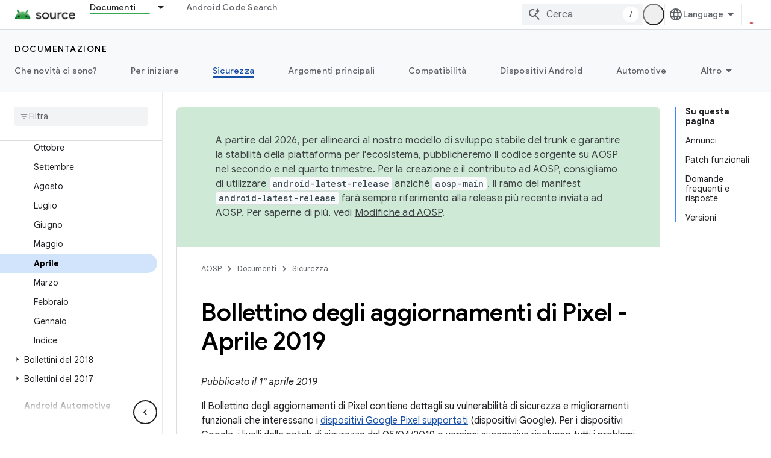

--- FILE ---
content_type: text/html; charset=utf-8
request_url: https://source.android.google.cn/docs/security/bulletin/pixel/2019-04-01?authuser=0&hl=it
body_size: 34218
content:









<!doctype html>
<html 
      lang="it-x-mtfrom-en"
      dir="ltr">
  <head>
    <meta name="google-signin-client-id" content="721724668570-nbkv1cfusk7kk4eni4pjvepaus73b13t.apps.googleusercontent.com"><meta name="google-signin-scope"
          content="profile email"><meta property="og:site_name" content="Android Open Source Project">
    <meta property="og:type" content="website"><meta name="googlebot" content="noindex"><meta name="theme-color" content="#34a853"><meta charset="utf-8">
    <meta content="IE=Edge" http-equiv="X-UA-Compatible">
    <meta name="viewport" content="width=device-width, initial-scale=1">
    

    <link rel="manifest" href="/_pwa/androidsource/manifest.json"
          crossorigin="use-credentials">
    <link rel="preconnect" href="//www.gstatic.cn" crossorigin>
    <link rel="preconnect" href="//fonts.gstatic.cn" crossorigin>
    <link rel="preconnect" href="//fonts.googleapis.cn" crossorigin>
    <link rel="preconnect" href="//apis.google.com" crossorigin>
    <link rel="preconnect" href="//www.google-analytics.com" crossorigin><link rel="stylesheet" href="//fonts.googleapis.cn/css?family=Google+Sans:400,500,600,700|Google+Sans+Text:400,400italic,500,500italic,600,600italic,700,700italic|Roboto+Mono:400,500,700&display=swap">
      <link rel="stylesheet"
            href="//fonts.googleapis.cn/css2?family=Material+Icons&family=Material+Symbols+Outlined&display=block"><link rel="stylesheet" href="https://www.gstatic.cn/devrel-devsite/prod/v5f5028bd8220352863507a1bacc6e2ea79a725fdb2dd736f205c6da16a3d00d1/androidsource/css/app.css">
      
        <link rel="stylesheet" href="https://www.gstatic.cn/devrel-devsite/prod/v5f5028bd8220352863507a1bacc6e2ea79a725fdb2dd736f205c6da16a3d00d1/androidsource/css/dark-theme.css" disabled>
      <link rel="shortcut icon" href="https://www.gstatic.cn/devrel-devsite/prod/v5f5028bd8220352863507a1bacc6e2ea79a725fdb2dd736f205c6da16a3d00d1/androidsource/images/favicon.png">
    <link rel="apple-touch-icon" href="https://www.gstatic.cn/devrel-devsite/prod/v5f5028bd8220352863507a1bacc6e2ea79a725fdb2dd736f205c6da16a3d00d1/androidsource/images/touchicon-180.png"><link rel="canonical" href="https://source.android.google.cn/docs/security/bulletin/pixel/2019-04-01?hl=it">
      <link rel="alternate" hreflang="en-cn"
          href="https://source.android.google.cn/docs/security/bulletin/pixel/2019-04-01" /><link rel="alternate" hreflang="x-default" href="https://source.android.google.cn/docs/security/bulletin/pixel/2019-04-01" /><link rel="alternate" hreflang="ar-cn"
          href="https://source.android.google.cn/docs/security/bulletin/pixel/2019-04-01?hl=ar" /><link rel="alternate" hreflang="bn-cn"
          href="https://source.android.google.cn/docs/security/bulletin/pixel/2019-04-01?hl=bn" /><link rel="alternate" hreflang="zh-Hans-cn"
          href="https://source.android.google.cn/docs/security/bulletin/pixel/2019-04-01?hl=zh-cn" /><link rel="alternate" hreflang="zh-Hant-cn"
          href="https://source.android.google.cn/docs/security/bulletin/pixel/2019-04-01?hl=zh-tw" /><link rel="alternate" hreflang="fa-cn"
          href="https://source.android.google.cn/docs/security/bulletin/pixel/2019-04-01?hl=fa" /><link rel="alternate" hreflang="fr-cn"
          href="https://source.android.google.cn/docs/security/bulletin/pixel/2019-04-01?hl=fr" /><link rel="alternate" hreflang="de-cn"
          href="https://source.android.google.cn/docs/security/bulletin/pixel/2019-04-01?hl=de" /><link rel="alternate" hreflang="he-cn"
          href="https://source.android.google.cn/docs/security/bulletin/pixel/2019-04-01?hl=he" /><link rel="alternate" hreflang="hi-cn"
          href="https://source.android.google.cn/docs/security/bulletin/pixel/2019-04-01?hl=hi" /><link rel="alternate" hreflang="id-cn"
          href="https://source.android.google.cn/docs/security/bulletin/pixel/2019-04-01?hl=id" /><link rel="alternate" hreflang="it-cn"
          href="https://source.android.google.cn/docs/security/bulletin/pixel/2019-04-01?hl=it" /><link rel="alternate" hreflang="ja-cn"
          href="https://source.android.google.cn/docs/security/bulletin/pixel/2019-04-01?hl=ja" /><link rel="alternate" hreflang="ko-cn"
          href="https://source.android.google.cn/docs/security/bulletin/pixel/2019-04-01?hl=ko" /><link rel="alternate" hreflang="pl-cn"
          href="https://source.android.google.cn/docs/security/bulletin/pixel/2019-04-01?hl=pl" /><link rel="alternate" hreflang="pt-BR-cn"
          href="https://source.android.google.cn/docs/security/bulletin/pixel/2019-04-01?hl=pt-br" /><link rel="alternate" hreflang="ru-cn"
          href="https://source.android.google.cn/docs/security/bulletin/pixel/2019-04-01?hl=ru" /><link rel="alternate" hreflang="es-419-cn"
          href="https://source.android.google.cn/docs/security/bulletin/pixel/2019-04-01?hl=es-419" /><link rel="alternate" hreflang="th-cn"
          href="https://source.android.google.cn/docs/security/bulletin/pixel/2019-04-01?hl=th" /><link rel="alternate" hreflang="tr-cn"
          href="https://source.android.google.cn/docs/security/bulletin/pixel/2019-04-01?hl=tr" /><link rel="alternate" hreflang="vi-cn"
          href="https://source.android.google.cn/docs/security/bulletin/pixel/2019-04-01?hl=vi" /><link rel="alternate" hreflang="en"
          href="https://source.android.com/docs/security/bulletin/pixel/2019-04-01" /><link rel="alternate" hreflang="x-default" href="https://source.android.com/docs/security/bulletin/pixel/2019-04-01" /><link rel="alternate" hreflang="ar"
          href="https://source.android.com/docs/security/bulletin/pixel/2019-04-01?hl=ar" /><link rel="alternate" hreflang="bn"
          href="https://source.android.com/docs/security/bulletin/pixel/2019-04-01?hl=bn" /><link rel="alternate" hreflang="zh-Hans"
          href="https://source.android.com/docs/security/bulletin/pixel/2019-04-01?hl=zh-cn" /><link rel="alternate" hreflang="zh-Hant"
          href="https://source.android.com/docs/security/bulletin/pixel/2019-04-01?hl=zh-tw" /><link rel="alternate" hreflang="fa"
          href="https://source.android.com/docs/security/bulletin/pixel/2019-04-01?hl=fa" /><link rel="alternate" hreflang="fr"
          href="https://source.android.com/docs/security/bulletin/pixel/2019-04-01?hl=fr" /><link rel="alternate" hreflang="de"
          href="https://source.android.com/docs/security/bulletin/pixel/2019-04-01?hl=de" /><link rel="alternate" hreflang="he"
          href="https://source.android.com/docs/security/bulletin/pixel/2019-04-01?hl=he" /><link rel="alternate" hreflang="hi"
          href="https://source.android.com/docs/security/bulletin/pixel/2019-04-01?hl=hi" /><link rel="alternate" hreflang="id"
          href="https://source.android.com/docs/security/bulletin/pixel/2019-04-01?hl=id" /><link rel="alternate" hreflang="it"
          href="https://source.android.com/docs/security/bulletin/pixel/2019-04-01?hl=it" /><link rel="alternate" hreflang="ja"
          href="https://source.android.com/docs/security/bulletin/pixel/2019-04-01?hl=ja" /><link rel="alternate" hreflang="ko"
          href="https://source.android.com/docs/security/bulletin/pixel/2019-04-01?hl=ko" /><link rel="alternate" hreflang="pl"
          href="https://source.android.com/docs/security/bulletin/pixel/2019-04-01?hl=pl" /><link rel="alternate" hreflang="pt-BR"
          href="https://source.android.com/docs/security/bulletin/pixel/2019-04-01?hl=pt-br" /><link rel="alternate" hreflang="ru"
          href="https://source.android.com/docs/security/bulletin/pixel/2019-04-01?hl=ru" /><link rel="alternate" hreflang="es-419"
          href="https://source.android.com/docs/security/bulletin/pixel/2019-04-01?hl=es-419" /><link rel="alternate" hreflang="th"
          href="https://source.android.com/docs/security/bulletin/pixel/2019-04-01?hl=th" /><link rel="alternate" hreflang="tr"
          href="https://source.android.com/docs/security/bulletin/pixel/2019-04-01?hl=tr" /><link rel="alternate" hreflang="vi"
          href="https://source.android.com/docs/security/bulletin/pixel/2019-04-01?hl=vi" /><title>Bollettino degli aggiornamenti di Pixel - Aprile 2019 &nbsp;|&nbsp; Android Open Source Project</title>

<meta property="og:title" content="Bollettino degli aggiornamenti di Pixel - Aprile 2019 &nbsp;|&nbsp; Android Open Source Project"><meta property="og:url" content="https://source.android.google.cn/docs/security/bulletin/pixel/2019-04-01?hl=it"><meta property="og:locale" content="it"><script type="application/ld+json">
  {
    "@context": "https://schema.org",
    "@type": "Article",
    
    "headline": "Bollettino degli aggiornamenti di Pixel - Aprile 2019"
  }
</script><link rel="alternate machine-translated-from" hreflang="en"
        href="https://source.android.google.cn/docs/security/bulletin/pixel/2019-04-01?hl=en&amp;authuser=0">
  
    
    
    
    
  

    
      <link rel="stylesheet" href="/extras.css"></head>
  <body class="color-scheme--light"
        template="page"
        theme="androidsource-theme"
        type="article"
        
        appearance
        
        layout="docs"
        
        block-apix
        
        
        
        display-toc
        pending>
  
    <devsite-progress type="indeterminate" id="app-progress"></devsite-progress>
  
  
    <a href="#main-content" class="skip-link button">
      
      Passa ai contenuti principali
    </a>
    <section class="devsite-wrapper">
      <devsite-cookie-notification-bar></devsite-cookie-notification-bar><devsite-header role="banner" keep-tabs-visible>
  
    





















<div class="devsite-header--inner" data-nosnippet>
  <div class="devsite-top-logo-row-wrapper-wrapper">
    <div class="devsite-top-logo-row-wrapper">
      <div class="devsite-top-logo-row">
        <button type="button" id="devsite-hamburger-menu"
          class="devsite-header-icon-button button-flat material-icons gc-analytics-event"
          data-category="Site-Wide Custom Events"
          data-label="Navigation menu button"
          visually-hidden
          aria-label="Apri menu">
        </button>
        
<div class="devsite-product-name-wrapper">

  <a href="/" class="devsite-site-logo-link gc-analytics-event"
   data-category="Site-Wide Custom Events" data-label="Site logo" track-type="globalNav"
   track-name="androidOpenSourceProject" track-metadata-position="nav"
   track-metadata-eventDetail="nav">
  
  <picture>
    
    <img src="https://www.gstatic.cn/devrel-devsite/prod/v5f5028bd8220352863507a1bacc6e2ea79a725fdb2dd736f205c6da16a3d00d1/androidsource/images/lockup.png" class="devsite-site-logo" alt="Android Open Source Project">
  </picture>
  
</a>



  
  
  <span class="devsite-product-name">
    <ul class="devsite-breadcrumb-list"
  >
  
  <li class="devsite-breadcrumb-item
             ">
    
    
    
      
      
    
  </li>
  
</ul>
  </span>

</div>
        <div class="devsite-top-logo-row-middle">
          <div class="devsite-header-upper-tabs">
            
              
              
  <devsite-tabs class="upper-tabs">

    <nav class="devsite-tabs-wrapper" aria-label="Schede superiori">
      
        
          <tab class="devsite-dropdown
    
    devsite-active
    
    ">
  
    <a href="https://source.android.google.cn/docs?authuser=0&amp;hl=it"
    class="devsite-tabs-content gc-analytics-event "
      track-metadata-eventdetail="https://source.android.google.cn/docs?authuser=0&amp;hl=it"
    
       track-type="nav"
       track-metadata-position="nav - documenti"
       track-metadata-module="primary nav"
       aria-label="Documenti, selected" 
       
         
           data-category="Site-Wide Custom Events"
         
           data-label="Tab: Documenti"
         
           track-name="documenti"
         
       >
    Documenti
  
    </a>
    
      <button
         aria-haspopup="menu"
         aria-expanded="false"
         aria-label="Menu a discesa per Documenti"
         track-type="nav"
         track-metadata-eventdetail="https://source.android.google.cn/docs?authuser=0&amp;hl=it"
         track-metadata-position="nav - documenti"
         track-metadata-module="primary nav"
         
          
            data-category="Site-Wide Custom Events"
          
            data-label="Tab: Documenti"
          
            track-name="documenti"
          
        
         class="devsite-tabs-dropdown-toggle devsite-icon devsite-icon-arrow-drop-down"></button>
    
  
  <div class="devsite-tabs-dropdown" role="menu" aria-label="submenu" hidden>
    
    <div class="devsite-tabs-dropdown-content">
      
        <div class="devsite-tabs-dropdown-column
                    android-source-tabs-dropdown-column-small">
          
            <ul class="devsite-tabs-dropdown-section
                       ">
              
                <li class="devsite-nav-title" role="heading" tooltip>Novità</li>
              
              
              
                <li class="devsite-nav-item">
                  <a href="https://source.android.google.cn/docs/whatsnew/release-notes?authuser=0&amp;hl=it"
                    
                     track-type="nav"
                     track-metadata-eventdetail="https://source.android.google.cn/docs/whatsnew/release-notes?authuser=0&amp;hl=it"
                     track-metadata-position="nav - documenti"
                     track-metadata-module="tertiary nav"
                     
                       track-metadata-module_headline="novità"
                     
                     tooltip
                  >
                    
                    <div class="devsite-nav-item-title">
                      Note di rilascio
                    </div>
                    
                  </a>
                </li>
              
                <li class="devsite-nav-item">
                  <a href="https://source.android.google.cn/docs/whatsnew/latest-security-bulletins?authuser=0&amp;hl=it"
                    
                     track-type="nav"
                     track-metadata-eventdetail="https://source.android.google.cn/docs/whatsnew/latest-security-bulletins?authuser=0&amp;hl=it"
                     track-metadata-position="nav - documenti"
                     track-metadata-module="tertiary nav"
                     
                       track-metadata-module_headline="novità"
                     
                     tooltip
                  >
                    
                    <div class="devsite-nav-item-title">
                      Bollettini sulla sicurezza più recenti
                    </div>
                    
                  </a>
                </li>
              
                <li class="devsite-nav-item">
                  <a href="https://source.android.google.cn/docs/whatsnew/latest-cdd?authuser=0&amp;hl=it"
                    
                     track-type="nav"
                     track-metadata-eventdetail="https://source.android.google.cn/docs/whatsnew/latest-cdd?authuser=0&amp;hl=it"
                     track-metadata-position="nav - documenti"
                     track-metadata-module="tertiary nav"
                     
                       track-metadata-module_headline="novità"
                     
                     tooltip
                  >
                    
                    <div class="devsite-nav-item-title">
                      Compatibility Definition Document (CDD) più recente
                    </div>
                    
                  </a>
                </li>
              
                <li class="devsite-nav-item">
                  <a href="https://source.android.google.cn/docs/whatsnew/site-updates?authuser=0&amp;hl=it"
                    
                     track-type="nav"
                     track-metadata-eventdetail="https://source.android.google.cn/docs/whatsnew/site-updates?authuser=0&amp;hl=it"
                     track-metadata-position="nav - documenti"
                     track-metadata-module="tertiary nav"
                     
                       track-metadata-module_headline="novità"
                     
                     tooltip
                  >
                    
                    <div class="devsite-nav-item-title">
                      Aggiornamenti dei siti
                    </div>
                    
                  </a>
                </li>
              
            </ul>
          
            <ul class="devsite-tabs-dropdown-section
                       ">
              
                <li class="devsite-nav-title" role="heading" tooltip>Per iniziare</li>
              
              
              
                <li class="devsite-nav-item">
                  <a href="https://source.android.google.cn/docs/setup/about?authuser=0&amp;hl=it"
                    
                     track-type="nav"
                     track-metadata-eventdetail="https://source.android.google.cn/docs/setup/about?authuser=0&amp;hl=it"
                     track-metadata-position="nav - documenti"
                     track-metadata-module="tertiary nav"
                     
                       track-metadata-module_headline="novità"
                     
                     tooltip
                  >
                    
                    <div class="devsite-nav-item-title">
                      Informazioni
                    </div>
                    
                  </a>
                </li>
              
                <li class="devsite-nav-item">
                  <a href="https://source.android.google.cn/docs/setup/start?authuser=0&amp;hl=it"
                    
                     track-type="nav"
                     track-metadata-eventdetail="https://source.android.google.cn/docs/setup/start?authuser=0&amp;hl=it"
                     track-metadata-position="nav - documenti"
                     track-metadata-module="tertiary nav"
                     
                       track-metadata-module_headline="novità"
                     
                     tooltip
                  >
                    
                    <div class="devsite-nav-item-title">
                      Inizia
                    </div>
                    
                  </a>
                </li>
              
                <li class="devsite-nav-item">
                  <a href="https://source.android.google.cn/docs/setup/download?authuser=0&amp;hl=it"
                    
                     track-type="nav"
                     track-metadata-eventdetail="https://source.android.google.cn/docs/setup/download?authuser=0&amp;hl=it"
                     track-metadata-position="nav - documenti"
                     track-metadata-module="tertiary nav"
                     
                       track-metadata-module_headline="novità"
                     
                     tooltip
                  >
                    
                    <div class="devsite-nav-item-title">
                      Scarica
                    </div>
                    
                  </a>
                </li>
              
                <li class="devsite-nav-item">
                  <a href="https://source.android.google.cn/docs/setup/build?authuser=0&amp;hl=it"
                    
                     track-type="nav"
                     track-metadata-eventdetail="https://source.android.google.cn/docs/setup/build?authuser=0&amp;hl=it"
                     track-metadata-position="nav - documenti"
                     track-metadata-module="tertiary nav"
                     
                       track-metadata-module_headline="novità"
                     
                     tooltip
                  >
                    
                    <div class="devsite-nav-item-title">
                      Creazione
                    </div>
                    
                  </a>
                </li>
              
                <li class="devsite-nav-item">
                  <a href="https://source.android.google.cn/docs/setup/test?authuser=0&amp;hl=it"
                    
                     track-type="nav"
                     track-metadata-eventdetail="https://source.android.google.cn/docs/setup/test?authuser=0&amp;hl=it"
                     track-metadata-position="nav - documenti"
                     track-metadata-module="tertiary nav"
                     
                       track-metadata-module_headline="novità"
                     
                     tooltip
                  >
                    
                    <div class="devsite-nav-item-title">
                      Esegui il test
                    </div>
                    
                  </a>
                </li>
              
                <li class="devsite-nav-item">
                  <a href="https://source.android.google.cn/docs/setup/create/coding-tasks?authuser=0&amp;hl=it"
                    
                     track-type="nav"
                     track-metadata-eventdetail="https://source.android.google.cn/docs/setup/create/coding-tasks?authuser=0&amp;hl=it"
                     track-metadata-position="nav - documenti"
                     track-metadata-module="tertiary nav"
                     
                       track-metadata-module_headline="novità"
                     
                     tooltip
                  >
                    
                    <div class="devsite-nav-item-title">
                      Crea
                    </div>
                    
                  </a>
                </li>
              
                <li class="devsite-nav-item">
                  <a href="https://source.android.google.cn/docs/setup/contribute?authuser=0&amp;hl=it"
                    
                     track-type="nav"
                     track-metadata-eventdetail="https://source.android.google.cn/docs/setup/contribute?authuser=0&amp;hl=it"
                     track-metadata-position="nav - documenti"
                     track-metadata-module="tertiary nav"
                     
                       track-metadata-module_headline="novità"
                     
                     tooltip
                  >
                    
                    <div class="devsite-nav-item-title">
                      Contribuisci
                    </div>
                    
                  </a>
                </li>
              
                <li class="devsite-nav-item">
                  <a href="https://source.android.google.cn/docs/setup/community/cofc?authuser=0&amp;hl=it"
                    
                     track-type="nav"
                     track-metadata-eventdetail="https://source.android.google.cn/docs/setup/community/cofc?authuser=0&amp;hl=it"
                     track-metadata-position="nav - documenti"
                     track-metadata-module="tertiary nav"
                     
                       track-metadata-module_headline="novità"
                     
                     tooltip
                  >
                    
                    <div class="devsite-nav-item-title">
                      Community
                    </div>
                    
                  </a>
                </li>
              
                <li class="devsite-nav-item">
                  <a href="https://source.android.google.cn/docs/setup/reference?authuser=0&amp;hl=it"
                    
                     track-type="nav"
                     track-metadata-eventdetail="https://source.android.google.cn/docs/setup/reference?authuser=0&amp;hl=it"
                     track-metadata-position="nav - documenti"
                     track-metadata-module="tertiary nav"
                     
                       track-metadata-module_headline="novità"
                     
                     tooltip
                  >
                    
                    <div class="devsite-nav-item-title">
                      Strumenti, compilazione e riferimenti correlati
                    </div>
                    
                  </a>
                </li>
              
            </ul>
          
            <ul class="devsite-tabs-dropdown-section
                       ">
              
                <li class="devsite-nav-title" role="heading" tooltip>Sicurezza</li>
              
              
              
                <li class="devsite-nav-item">
                  <a href="https://source.android.google.cn/docs/security/overview?authuser=0&amp;hl=it"
                    
                     track-type="nav"
                     track-metadata-eventdetail="https://source.android.google.cn/docs/security/overview?authuser=0&amp;hl=it"
                     track-metadata-position="nav - documenti"
                     track-metadata-module="tertiary nav"
                     
                       track-metadata-module_headline="novità"
                     
                     tooltip
                  >
                    
                    <div class="devsite-nav-item-title">
                      Panoramica
                    </div>
                    
                  </a>
                </li>
              
                <li class="devsite-nav-item">
                  <a href="https://source.android.google.cn/docs/security/bulletin?authuser=0&amp;hl=it"
                    
                     track-type="nav"
                     track-metadata-eventdetail="https://source.android.google.cn/docs/security/bulletin?authuser=0&amp;hl=it"
                     track-metadata-position="nav - documenti"
                     track-metadata-module="tertiary nav"
                     
                       track-metadata-module_headline="novità"
                     
                     tooltip
                  >
                    
                    <div class="devsite-nav-item-title">
                      Bollettini
                    </div>
                    
                  </a>
                </li>
              
                <li class="devsite-nav-item">
                  <a href="https://source.android.google.cn/docs/security/features?authuser=0&amp;hl=it"
                    
                     track-type="nav"
                     track-metadata-eventdetail="https://source.android.google.cn/docs/security/features?authuser=0&amp;hl=it"
                     track-metadata-position="nav - documenti"
                     track-metadata-module="tertiary nav"
                     
                       track-metadata-module_headline="novità"
                     
                     tooltip
                  >
                    
                    <div class="devsite-nav-item-title">
                      Funzionalità
                    </div>
                    
                  </a>
                </li>
              
                <li class="devsite-nav-item">
                  <a href="https://source.android.google.cn/docs/security/test/fuzz-sanitize?authuser=0&amp;hl=it"
                    
                     track-type="nav"
                     track-metadata-eventdetail="https://source.android.google.cn/docs/security/test/fuzz-sanitize?authuser=0&amp;hl=it"
                     track-metadata-position="nav - documenti"
                     track-metadata-module="tertiary nav"
                     
                       track-metadata-module_headline="novità"
                     
                     tooltip
                  >
                    
                    <div class="devsite-nav-item-title">
                      Test
                    </div>
                    
                  </a>
                </li>
              
                <li class="devsite-nav-item">
                  <a href="https://source.android.google.cn/docs/security/best-practices?authuser=0&amp;hl=it"
                    
                     track-type="nav"
                     track-metadata-eventdetail="https://source.android.google.cn/docs/security/best-practices?authuser=0&amp;hl=it"
                     track-metadata-position="nav - documenti"
                     track-metadata-module="tertiary nav"
                     
                       track-metadata-module_headline="novità"
                     
                     tooltip
                  >
                    
                    <div class="devsite-nav-item-title">
                      Best practice
                    </div>
                    
                  </a>
                </li>
              
            </ul>
          
        </div>
      
        <div class="devsite-tabs-dropdown-column
                    android-source-tabs-dropdown-column-small">
          
            <ul class="devsite-tabs-dropdown-section
                       ">
              
                <li class="devsite-nav-title" role="heading" tooltip>Argomenti principali</li>
              
              
              
                <li class="devsite-nav-item">
                  <a href="https://source.android.google.cn/docs/core/architecture?authuser=0&amp;hl=it"
                    
                     track-type="nav"
                     track-metadata-eventdetail="https://source.android.google.cn/docs/core/architecture?authuser=0&amp;hl=it"
                     track-metadata-position="nav - documenti"
                     track-metadata-module="tertiary nav"
                     
                       track-metadata-module_headline="argomenti principali"
                     
                     tooltip
                  >
                    
                    <div class="devsite-nav-item-title">
                      Architettura
                    </div>
                    
                  </a>
                </li>
              
                <li class="devsite-nav-item">
                  <a href="https://source.android.google.cn/docs/core/audio?authuser=0&amp;hl=it"
                    
                     track-type="nav"
                     track-metadata-eventdetail="https://source.android.google.cn/docs/core/audio?authuser=0&amp;hl=it"
                     track-metadata-position="nav - documenti"
                     track-metadata-module="tertiary nav"
                     
                       track-metadata-module_headline="argomenti principali"
                     
                     tooltip
                  >
                    
                    <div class="devsite-nav-item-title">
                      Audio
                    </div>
                    
                  </a>
                </li>
              
                <li class="devsite-nav-item">
                  <a href="https://source.android.google.cn/docs/core/camera?authuser=0&amp;hl=it"
                    
                     track-type="nav"
                     track-metadata-eventdetail="https://source.android.google.cn/docs/core/camera?authuser=0&amp;hl=it"
                     track-metadata-position="nav - documenti"
                     track-metadata-module="tertiary nav"
                     
                       track-metadata-module_headline="argomenti principali"
                     
                     tooltip
                  >
                    
                    <div class="devsite-nav-item-title">
                      Fotocamera
                    </div>
                    
                  </a>
                </li>
              
                <li class="devsite-nav-item">
                  <a href="https://source.android.google.cn/docs/core/connect?authuser=0&amp;hl=it"
                    
                     track-type="nav"
                     track-metadata-eventdetail="https://source.android.google.cn/docs/core/connect?authuser=0&amp;hl=it"
                     track-metadata-position="nav - documenti"
                     track-metadata-module="tertiary nav"
                     
                       track-metadata-module_headline="argomenti principali"
                     
                     tooltip
                  >
                    
                    <div class="devsite-nav-item-title">
                      Connettività
                    </div>
                    
                  </a>
                </li>
              
                <li class="devsite-nav-item">
                  <a href="https://source.android.google.cn/docs/core/data?authuser=0&amp;hl=it"
                    
                     track-type="nav"
                     track-metadata-eventdetail="https://source.android.google.cn/docs/core/data?authuser=0&amp;hl=it"
                     track-metadata-position="nav - documenti"
                     track-metadata-module="tertiary nav"
                     
                       track-metadata-module_headline="argomenti principali"
                     
                     tooltip
                  >
                    
                    <div class="devsite-nav-item-title">
                      Dati
                    </div>
                    
                  </a>
                </li>
              
                <li class="devsite-nav-item">
                  <a href="https://source.android.google.cn/docs/core/display?authuser=0&amp;hl=it"
                    
                     track-type="nav"
                     track-metadata-eventdetail="https://source.android.google.cn/docs/core/display?authuser=0&amp;hl=it"
                     track-metadata-position="nav - documenti"
                     track-metadata-module="tertiary nav"
                     
                       track-metadata-module_headline="argomenti principali"
                     
                     tooltip
                  >
                    
                    <div class="devsite-nav-item-title">
                      Display
                    </div>
                    
                  </a>
                </li>
              
                <li class="devsite-nav-item">
                  <a href="https://source.android.google.cn/docs/core/fonts/custom-font-fallback?authuser=0&amp;hl=it"
                    
                     track-type="nav"
                     track-metadata-eventdetail="https://source.android.google.cn/docs/core/fonts/custom-font-fallback?authuser=0&amp;hl=it"
                     track-metadata-position="nav - documenti"
                     track-metadata-module="tertiary nav"
                     
                       track-metadata-module_headline="argomenti principali"
                     
                     tooltip
                  >
                    
                    <div class="devsite-nav-item-title">
                      Tipi di carattere
                    </div>
                    
                  </a>
                </li>
              
                <li class="devsite-nav-item">
                  <a href="https://source.android.google.cn/docs/core/graphics?authuser=0&amp;hl=it"
                    
                     track-type="nav"
                     track-metadata-eventdetail="https://source.android.google.cn/docs/core/graphics?authuser=0&amp;hl=it"
                     track-metadata-position="nav - documenti"
                     track-metadata-module="tertiary nav"
                     
                       track-metadata-module_headline="argomenti principali"
                     
                     tooltip
                  >
                    
                    <div class="devsite-nav-item-title">
                      Grafica
                    </div>
                    
                  </a>
                </li>
              
                <li class="devsite-nav-item">
                  <a href="https://source.android.google.cn/docs/core/interaction?authuser=0&amp;hl=it"
                    
                     track-type="nav"
                     track-metadata-eventdetail="https://source.android.google.cn/docs/core/interaction?authuser=0&amp;hl=it"
                     track-metadata-position="nav - documenti"
                     track-metadata-module="tertiary nav"
                     
                       track-metadata-module_headline="argomenti principali"
                     
                     tooltip
                  >
                    
                    <div class="devsite-nav-item-title">
                      Interazione
                    </div>
                    
                  </a>
                </li>
              
                <li class="devsite-nav-item">
                  <a href="https://source.android.google.cn/docs/core/media?authuser=0&amp;hl=it"
                    
                     track-type="nav"
                     track-metadata-eventdetail="https://source.android.google.cn/docs/core/media?authuser=0&amp;hl=it"
                     track-metadata-position="nav - documenti"
                     track-metadata-module="tertiary nav"
                     
                       track-metadata-module_headline="argomenti principali"
                     
                     tooltip
                  >
                    
                    <div class="devsite-nav-item-title">
                      Contenuti multimediali
                    </div>
                    
                  </a>
                </li>
              
                <li class="devsite-nav-item">
                  <a href="https://source.android.google.cn/docs/core/perf?authuser=0&amp;hl=it"
                    
                     track-type="nav"
                     track-metadata-eventdetail="https://source.android.google.cn/docs/core/perf?authuser=0&amp;hl=it"
                     track-metadata-position="nav - documenti"
                     track-metadata-module="tertiary nav"
                     
                       track-metadata-module_headline="argomenti principali"
                     
                     tooltip
                  >
                    
                    <div class="devsite-nav-item-title">
                      Rendimento
                    </div>
                    
                  </a>
                </li>
              
                <li class="devsite-nav-item">
                  <a href="https://source.android.google.cn/docs/core/permissions?authuser=0&amp;hl=it"
                    
                     track-type="nav"
                     track-metadata-eventdetail="https://source.android.google.cn/docs/core/permissions?authuser=0&amp;hl=it"
                     track-metadata-position="nav - documenti"
                     track-metadata-module="tertiary nav"
                     
                       track-metadata-module_headline="argomenti principali"
                     
                     tooltip
                  >
                    
                    <div class="devsite-nav-item-title">
                      Autorizzazioni
                    </div>
                    
                  </a>
                </li>
              
                <li class="devsite-nav-item">
                  <a href="https://source.android.google.cn/docs/core/power?authuser=0&amp;hl=it"
                    
                     track-type="nav"
                     track-metadata-eventdetail="https://source.android.google.cn/docs/core/power?authuser=0&amp;hl=it"
                     track-metadata-position="nav - documenti"
                     track-metadata-module="tertiary nav"
                     
                       track-metadata-module_headline="argomenti principali"
                     
                     tooltip
                  >
                    
                    <div class="devsite-nav-item-title">
                      Alimentazione
                    </div>
                    
                  </a>
                </li>
              
                <li class="devsite-nav-item">
                  <a href="https://source.android.google.cn/docs/core/runtime?authuser=0&amp;hl=it"
                    
                     track-type="nav"
                     track-metadata-eventdetail="https://source.android.google.cn/docs/core/runtime?authuser=0&amp;hl=it"
                     track-metadata-position="nav - documenti"
                     track-metadata-module="tertiary nav"
                     
                       track-metadata-module_headline="argomenti principali"
                     
                     tooltip
                  >
                    
                    <div class="devsite-nav-item-title">
                      Runtime
                    </div>
                    
                  </a>
                </li>
              
                <li class="devsite-nav-item">
                  <a href="https://source.android.google.cn/docs/core/settings?authuser=0&amp;hl=it"
                    
                     track-type="nav"
                     track-metadata-eventdetail="https://source.android.google.cn/docs/core/settings?authuser=0&amp;hl=it"
                     track-metadata-position="nav - documenti"
                     track-metadata-module="tertiary nav"
                     
                       track-metadata-module_headline="argomenti principali"
                     
                     tooltip
                  >
                    
                    <div class="devsite-nav-item-title">
                      Impostazioni
                    </div>
                    
                  </a>
                </li>
              
                <li class="devsite-nav-item">
                  <a href="https://source.android.google.cn/docs/core/storage?authuser=0&amp;hl=it"
                    
                     track-type="nav"
                     track-metadata-eventdetail="https://source.android.google.cn/docs/core/storage?authuser=0&amp;hl=it"
                     track-metadata-position="nav - documenti"
                     track-metadata-module="tertiary nav"
                     
                       track-metadata-module_headline="argomenti principali"
                     
                     tooltip
                  >
                    
                    <div class="devsite-nav-item-title">
                      Storage
                    </div>
                    
                  </a>
                </li>
              
                <li class="devsite-nav-item">
                  <a href="https://source.android.google.cn/docs/core/tests?authuser=0&amp;hl=it"
                    
                     track-type="nav"
                     track-metadata-eventdetail="https://source.android.google.cn/docs/core/tests?authuser=0&amp;hl=it"
                     track-metadata-position="nav - documenti"
                     track-metadata-module="tertiary nav"
                     
                       track-metadata-module_headline="argomenti principali"
                     
                     tooltip
                  >
                    
                    <div class="devsite-nav-item-title">
                      Test
                    </div>
                    
                  </a>
                </li>
              
                <li class="devsite-nav-item">
                  <a href="https://source.android.google.cn/docs/core/ota?authuser=0&amp;hl=it"
                    
                     track-type="nav"
                     track-metadata-eventdetail="https://source.android.google.cn/docs/core/ota?authuser=0&amp;hl=it"
                     track-metadata-position="nav - documenti"
                     track-metadata-module="tertiary nav"
                     
                       track-metadata-module_headline="argomenti principali"
                     
                     tooltip
                  >
                    
                    <div class="devsite-nav-item-title">
                      Aggiornamenti
                    </div>
                    
                  </a>
                </li>
              
                <li class="devsite-nav-item">
                  <a href="https://source.android.google.cn/docs/core/virtualization?authuser=0&amp;hl=it"
                    
                     track-type="nav"
                     track-metadata-eventdetail="https://source.android.google.cn/docs/core/virtualization?authuser=0&amp;hl=it"
                     track-metadata-position="nav - documenti"
                     track-metadata-module="tertiary nav"
                     
                       track-metadata-module_headline="argomenti principali"
                     
                     tooltip
                  >
                    
                    <div class="devsite-nav-item-title">
                      Virtualizzazione
                    </div>
                    
                  </a>
                </li>
              
            </ul>
          
        </div>
      
        <div class="devsite-tabs-dropdown-column
                    android-source-tabs-dropdown-column-small">
          
            <ul class="devsite-tabs-dropdown-section
                       ">
              
                <li class="devsite-nav-title" role="heading" tooltip>Compatibilità</li>
              
              
              
                <li class="devsite-nav-item">
                  <a href="https://source.android.google.cn/docs/compatibility/cdd?authuser=0&amp;hl=it"
                    
                     track-type="nav"
                     track-metadata-eventdetail="https://source.android.google.cn/docs/compatibility/cdd?authuser=0&amp;hl=it"
                     track-metadata-position="nav - documenti"
                     track-metadata-module="tertiary nav"
                     
                       track-metadata-module_headline="compatibilità"
                     
                     tooltip
                  >
                    
                    <div class="devsite-nav-item-title">
                      Compatibility Definition Document (CDD)
                    </div>
                    
                  </a>
                </li>
              
                <li class="devsite-nav-item">
                  <a href="https://source.android.google.cn/docs/compatibility/cts?authuser=0&amp;hl=it"
                    
                     track-type="nav"
                     track-metadata-eventdetail="https://source.android.google.cn/docs/compatibility/cts?authuser=0&amp;hl=it"
                     track-metadata-position="nav - documenti"
                     track-metadata-module="tertiary nav"
                     
                       track-metadata-module_headline="compatibilità"
                     
                     tooltip
                  >
                    
                    <div class="devsite-nav-item-title">
                      Suite di test di compatibilità (Compatibility Test Suite, CTS)
                    </div>
                    
                  </a>
                </li>
              
            </ul>
          
            <ul class="devsite-tabs-dropdown-section
                       ">
              
                <li class="devsite-nav-title" role="heading" tooltip>Dispositivi Android</li>
              
              
              
                <li class="devsite-nav-item">
                  <a href="https://source.android.google.cn/docs/devices/cuttlefish?authuser=0&amp;hl=it"
                    
                     track-type="nav"
                     track-metadata-eventdetail="https://source.android.google.cn/docs/devices/cuttlefish?authuser=0&amp;hl=it"
                     track-metadata-position="nav - documenti"
                     track-metadata-module="tertiary nav"
                     
                       track-metadata-module_headline="compatibilità"
                     
                     tooltip
                  >
                    
                    <div class="devsite-nav-item-title">
                      Seppia
                    </div>
                    
                  </a>
                </li>
              
                <li class="devsite-nav-item">
                  <a href="https://source.android.google.cn/docs/devices/admin?authuser=0&amp;hl=it"
                    
                     track-type="nav"
                     track-metadata-eventdetail="https://source.android.google.cn/docs/devices/admin?authuser=0&amp;hl=it"
                     track-metadata-position="nav - documenti"
                     track-metadata-module="tertiary nav"
                     
                       track-metadata-module_headline="compatibilità"
                     
                     tooltip
                  >
                    
                    <div class="devsite-nav-item-title">
                      Enterprise
                    </div>
                    
                  </a>
                </li>
              
                <li class="devsite-nav-item">
                  <a href="https://source.android.google.cn/docs/devices/tv?authuser=0&amp;hl=it"
                    
                     track-type="nav"
                     track-metadata-eventdetail="https://source.android.google.cn/docs/devices/tv?authuser=0&amp;hl=it"
                     track-metadata-position="nav - documenti"
                     track-metadata-module="tertiary nav"
                     
                       track-metadata-module_headline="compatibilità"
                     
                     tooltip
                  >
                    
                    <div class="devsite-nav-item-title">
                      TV
                    </div>
                    
                  </a>
                </li>
              
            </ul>
          
            <ul class="devsite-tabs-dropdown-section
                       ">
              
                <li class="devsite-nav-title" role="heading" tooltip>Automotive</li>
              
              
              
                <li class="devsite-nav-item">
                  <a href="https://source.android.google.cn/docs/automotive/start/what_automotive?authuser=0&amp;hl=it"
                    
                     track-type="nav"
                     track-metadata-eventdetail="https://source.android.google.cn/docs/automotive/start/what_automotive?authuser=0&amp;hl=it"
                     track-metadata-position="nav - documenti"
                     track-metadata-module="tertiary nav"
                     
                       track-metadata-module_headline="compatibilità"
                     
                     tooltip
                  >
                    
                    <div class="devsite-nav-item-title">
                      Inizia
                    </div>
                    
                  </a>
                </li>
              
                <li class="devsite-nav-item">
                  <a href="https://source.android.google.cn/docs/automotive/guidelines?authuser=0&amp;hl=it"
                    
                     track-type="nav"
                     track-metadata-eventdetail="https://source.android.google.cn/docs/automotive/guidelines?authuser=0&amp;hl=it"
                     track-metadata-position="nav - documenti"
                     track-metadata-module="tertiary nav"
                     
                       track-metadata-module_headline="compatibilità"
                     
                     tooltip
                  >
                    
                    <div class="devsite-nav-item-title">
                      Linee guida per lo sviluppo
                    </div>
                    
                  </a>
                </li>
              
                <li class="devsite-nav-item">
                  <a href="https://source.android.google.cn/docs/automotive/dev-tools?authuser=0&amp;hl=it"
                    
                     track-type="nav"
                     track-metadata-eventdetail="https://source.android.google.cn/docs/automotive/dev-tools?authuser=0&amp;hl=it"
                     track-metadata-position="nav - documenti"
                     track-metadata-module="tertiary nav"
                     
                       track-metadata-module_headline="compatibilità"
                     
                     tooltip
                  >
                    
                    <div class="devsite-nav-item-title">
                      Strumenti di sviluppo
                    </div>
                    
                  </a>
                </li>
              
                <li class="devsite-nav-item">
                  <a href="https://source.android.google.cn/docs/automotive/tools?authuser=0&amp;hl=it"
                    
                     track-type="nav"
                     track-metadata-eventdetail="https://source.android.google.cn/docs/automotive/tools?authuser=0&amp;hl=it"
                     track-metadata-position="nav - documenti"
                     track-metadata-module="tertiary nav"
                     
                       track-metadata-module_headline="compatibilità"
                     
                     tooltip
                  >
                    
                    <div class="devsite-nav-item-title">
                      Strumenti e infrastruttura di test
                    </div>
                    
                  </a>
                </li>
              
                <li class="devsite-nav-item">
                  <a href="https://source.android.google.cn/docs/automotive/start/releases?authuser=0&amp;hl=it"
                    
                     track-type="nav"
                     track-metadata-eventdetail="https://source.android.google.cn/docs/automotive/start/releases?authuser=0&amp;hl=it"
                     track-metadata-position="nav - documenti"
                     track-metadata-module="tertiary nav"
                     
                       track-metadata-module_headline="compatibilità"
                     
                     tooltip
                  >
                    
                    <div class="devsite-nav-item-title">
                      Dettagli della release
                    </div>
                    
                  </a>
                </li>
              
            </ul>
          
            <ul class="devsite-tabs-dropdown-section
                       ">
              
                <li class="devsite-nav-title" role="heading" tooltip>Riferimento</li>
              
              
              
                <li class="devsite-nav-item">
                  <a href="https://source.android.google.cn/reference/hidl?authuser=0&amp;hl=it"
                    
                     track-type="nav"
                     track-metadata-eventdetail="https://source.android.google.cn/reference/hidl?authuser=0&amp;hl=it"
                     track-metadata-position="nav - documenti"
                     track-metadata-module="tertiary nav"
                     
                       track-metadata-module_headline="compatibilità"
                     
                     tooltip
                  >
                    
                    <div class="devsite-nav-item-title">
                      HIDL
                    </div>
                    
                  </a>
                </li>
              
                <li class="devsite-nav-item">
                  <a href="https://source.android.google.cn/reference/hal?authuser=0&amp;hl=it"
                    
                     track-type="nav"
                     track-metadata-eventdetail="https://source.android.google.cn/reference/hal?authuser=0&amp;hl=it"
                     track-metadata-position="nav - documenti"
                     track-metadata-module="tertiary nav"
                     
                       track-metadata-module_headline="compatibilità"
                     
                     tooltip
                  >
                    
                    <div class="devsite-nav-item-title">
                      HAL
                    </div>
                    
                  </a>
                </li>
              
                <li class="devsite-nav-item">
                  <a href="https://source.android.google.cn/reference/tradefed/classes?authuser=0&amp;hl=it"
                    
                     track-type="nav"
                     track-metadata-eventdetail="https://source.android.google.cn/reference/tradefed/classes?authuser=0&amp;hl=it"
                     track-metadata-position="nav - documenti"
                     track-metadata-module="tertiary nav"
                     
                       track-metadata-module_headline="compatibilità"
                     
                     tooltip
                  >
                    
                    <div class="devsite-nav-item-title">
                      Federazione commerciale
                    </div>
                    
                  </a>
                </li>
              
                <li class="devsite-nav-item">
                  <a href="https://source.android.google.cn/reference/sts/classes?authuser=0&amp;hl=it"
                    
                     track-type="nav"
                     track-metadata-eventdetail="https://source.android.google.cn/reference/sts/classes?authuser=0&amp;hl=it"
                     track-metadata-position="nav - documenti"
                     track-metadata-module="tertiary nav"
                     
                       track-metadata-module_headline="compatibilità"
                     
                     tooltip
                  >
                    
                    <div class="devsite-nav-item-title">
                      Suite di test sicurezza
                    </div>
                    
                  </a>
                </li>
              
            </ul>
          
        </div>
      
    </div>
  </div>
</tab>
        
      
        
          <tab  >
            
    <a href="https://cs.android.com/android/platform/superproject?authuser=0&amp;hl=it"
    class="devsite-tabs-content gc-analytics-event "
      track-metadata-eventdetail="https://cs.android.com/android/platform/superproject?authuser=0&amp;hl=it"
    
       track-type="nav"
       track-metadata-position="nav - android code search"
       track-metadata-module="primary nav"
       
       
         
           data-category="Site-Wide Custom Events"
         
           data-label="Tab: Android Code Search"
         
           track-name="android code search"
         
       >
    Android Code Search
  
    </a>
    
  
          </tab>
        
      
    </nav>

  </devsite-tabs>

            
           </div>
          
<devsite-search
    
    
    enable-suggestions
      
    
    enable-search-summaries
    project-name="Android Open Source Project"
    tenant-name="Android Open Source Project"
    
    
    
    
    
    >
  <form class="devsite-search-form" action="https://source.android.google.cn/s/results?authuser=0&amp;hl=it" method="GET">
    <div class="devsite-search-container">
      <button type="button"
              search-open
              class="devsite-search-button devsite-header-icon-button button-flat material-icons"
              
              aria-label="Apri ricerca"></button>
      <div class="devsite-searchbox">
        <input
          aria-activedescendant=""
          aria-autocomplete="list"
          
          aria-label="Cerca"
          aria-expanded="false"
          aria-haspopup="listbox"
          autocomplete="off"
          class="devsite-search-field devsite-search-query"
          name="q"
          
          placeholder="Cerca"
          role="combobox"
          type="text"
          value=""
          >
          <div class="devsite-search-image material-icons" aria-hidden="true">
            
              <svg class="devsite-search-ai-image" width="24" height="24" viewBox="0 0 24 24" fill="none" xmlns="http://www.w3.org/2000/svg">
                  <g clip-path="url(#clip0_6641_386)">
                    <path d="M19.6 21L13.3 14.7C12.8 15.1 12.225 15.4167 11.575 15.65C10.925 15.8833 10.2333 16 9.5 16C7.68333 16 6.14167 15.375 4.875 14.125C3.625 12.8583 3 11.3167 3 9.5C3 7.68333 3.625 6.15 4.875 4.9C6.14167 3.63333 7.68333 3 9.5 3C10.0167 3 10.5167 3.05833 11 3.175C11.4833 3.275 11.9417 3.43333 12.375 3.65L10.825 5.2C10.6083 5.13333 10.3917 5.08333 10.175 5.05C9.95833 5.01667 9.73333 5 9.5 5C8.25 5 7.18333 5.44167 6.3 6.325C5.43333 7.19167 5 8.25 5 9.5C5 10.75 5.43333 11.8167 6.3 12.7C7.18333 13.5667 8.25 14 9.5 14C10.6667 14 11.6667 13.625 12.5 12.875C13.35 12.1083 13.8417 11.15 13.975 10H15.975C15.925 10.6333 15.7833 11.2333 15.55 11.8C15.3333 12.3667 15.05 12.8667 14.7 13.3L21 19.6L19.6 21ZM17.5 12C17.5 10.4667 16.9667 9.16667 15.9 8.1C14.8333 7.03333 13.5333 6.5 12 6.5C13.5333 6.5 14.8333 5.96667 15.9 4.9C16.9667 3.83333 17.5 2.53333 17.5 0.999999C17.5 2.53333 18.0333 3.83333 19.1 4.9C20.1667 5.96667 21.4667 6.5 23 6.5C21.4667 6.5 20.1667 7.03333 19.1 8.1C18.0333 9.16667 17.5 10.4667 17.5 12Z" fill="#5F6368"/>
                  </g>
                <defs>
                <clipPath id="clip0_6641_386">
                <rect width="24" height="24" fill="white"/>
                </clipPath>
                </defs>
              </svg>
            
          </div>
          <div class="devsite-search-shortcut-icon-container" aria-hidden="true">
            <kbd class="devsite-search-shortcut-icon">/</kbd>
          </div>
      </div>
    </div>
  </form>
  <button type="button"
          search-close
          class="devsite-search-button devsite-header-icon-button button-flat material-icons"
          
          aria-label="Chiudi ricerca"></button>
</devsite-search>

        </div>

        

          

          

          <devsite-appearance-selector></devsite-appearance-selector>

          
<devsite-language-selector>
  <ul role="presentation">
    
    
    <li role="presentation">
      <a role="menuitem" lang="en"
        >English</a>
    </li>
    
    <li role="presentation">
      <a role="menuitem" lang="de"
        >Deutsch</a>
    </li>
    
    <li role="presentation">
      <a role="menuitem" lang="es_419"
        >Español – América Latina</a>
    </li>
    
    <li role="presentation">
      <a role="menuitem" lang="fr"
        >Français</a>
    </li>
    
    <li role="presentation">
      <a role="menuitem" lang="id"
        >Indonesia</a>
    </li>
    
    <li role="presentation">
      <a role="menuitem" lang="it"
        >Italiano</a>
    </li>
    
    <li role="presentation">
      <a role="menuitem" lang="pl"
        >Polski</a>
    </li>
    
    <li role="presentation">
      <a role="menuitem" lang="pt_br"
        >Português – Brasil</a>
    </li>
    
    <li role="presentation">
      <a role="menuitem" lang="vi"
        >Tiếng Việt</a>
    </li>
    
    <li role="presentation">
      <a role="menuitem" lang="tr"
        >Türkçe</a>
    </li>
    
    <li role="presentation">
      <a role="menuitem" lang="ru"
        >Русский</a>
    </li>
    
    <li role="presentation">
      <a role="menuitem" lang="he"
        >עברית</a>
    </li>
    
    <li role="presentation">
      <a role="menuitem" lang="ar"
        >العربيّة</a>
    </li>
    
    <li role="presentation">
      <a role="menuitem" lang="fa"
        >فارسی</a>
    </li>
    
    <li role="presentation">
      <a role="menuitem" lang="hi"
        >हिंदी</a>
    </li>
    
    <li role="presentation">
      <a role="menuitem" lang="bn"
        >বাংলা</a>
    </li>
    
    <li role="presentation">
      <a role="menuitem" lang="th"
        >ภาษาไทย</a>
    </li>
    
    <li role="presentation">
      <a role="menuitem" lang="zh_cn"
        >中文 – 简体</a>
    </li>
    
    <li role="presentation">
      <a role="menuitem" lang="zh_tw"
        >中文 – 繁體</a>
    </li>
    
    <li role="presentation">
      <a role="menuitem" lang="ja"
        >日本語</a>
    </li>
    
    <li role="presentation">
      <a role="menuitem" lang="ko"
        >한국어</a>
    </li>
    
  </ul>
</devsite-language-selector>


          

        

        
        
        
          <devsite-openid-user id="devsite-user"></devsite-openid-user>
        
      </div>
    </div>
  </div>



  <div class="devsite-collapsible-section
    ">
    <div class="devsite-header-background">
      
        
          <div class="devsite-product-id-row"
           >
            <div class="devsite-product-description-row">
              
                
                <div class="devsite-product-id">
                  
                  
                  
                    <ul class="devsite-breadcrumb-list"
  >
  
  <li class="devsite-breadcrumb-item
             ">
    
    
    
      
        
  <a href="https://source.android.google.cn/docs?authuser=0&amp;hl=it"
      
        class="devsite-breadcrumb-link gc-analytics-event"
      
        data-category="Site-Wide Custom Events"
      
        data-label="Lower Header"
      
        data-value="1"
      
        track-type="globalNav"
      
        track-name="breadcrumb"
      
        track-metadata-position="1"
      
        track-metadata-eventdetail=""
      
    >
    
          Documentazione
        
  </a>
  
      
    
  </li>
  
</ul>
                </div>
                
              
              
            </div>
            
          </div>
          
        
      
      
        <div class="devsite-doc-set-nav-row">
          
          
            
            
  <devsite-tabs class="lower-tabs">

    <nav class="devsite-tabs-wrapper" aria-label="Schede inferiori">
      
        
          <tab  >
            
    <a href="https://source.android.google.cn/docs/whatsnew?authuser=0&amp;hl=it"
    class="devsite-tabs-content gc-analytics-event "
      track-metadata-eventdetail="https://source.android.google.cn/docs/whatsnew?authuser=0&amp;hl=it"
    
       track-type="nav"
       track-metadata-position="nav - che novità ci sono?"
       track-metadata-module="primary nav"
       
       
         
           data-category="Site-Wide Custom Events"
         
           data-label="Tab: Che novità ci sono?"
         
           track-name="che novità ci sono?"
         
       >
    Che novità ci sono?
  
    </a>
    
  
          </tab>
        
      
        
          <tab  >
            
    <a href="https://source.android.google.cn/docs/setup?authuser=0&amp;hl=it"
    class="devsite-tabs-content gc-analytics-event "
      track-metadata-eventdetail="https://source.android.google.cn/docs/setup?authuser=0&amp;hl=it"
    
       track-type="nav"
       track-metadata-position="nav - per iniziare"
       track-metadata-module="primary nav"
       
       
         
           data-category="Site-Wide Custom Events"
         
           data-label="Tab: Per iniziare"
         
           track-name="per iniziare"
         
       >
    Per iniziare
  
    </a>
    
  
          </tab>
        
      
        
          <tab  class="devsite-active">
            
    <a href="https://source.android.google.cn/docs/security?authuser=0&amp;hl=it"
    class="devsite-tabs-content gc-analytics-event "
      track-metadata-eventdetail="https://source.android.google.cn/docs/security?authuser=0&amp;hl=it"
    
       track-type="nav"
       track-metadata-position="nav - sicurezza"
       track-metadata-module="primary nav"
       aria-label="Sicurezza, selected" 
       
         
           data-category="Site-Wide Custom Events"
         
           data-label="Tab: Sicurezza"
         
           track-name="sicurezza"
         
       >
    Sicurezza
  
    </a>
    
  
          </tab>
        
      
        
          <tab  >
            
    <a href="https://source.android.google.cn/docs/core?authuser=0&amp;hl=it"
    class="devsite-tabs-content gc-analytics-event "
      track-metadata-eventdetail="https://source.android.google.cn/docs/core?authuser=0&amp;hl=it"
    
       track-type="nav"
       track-metadata-position="nav - argomenti principali"
       track-metadata-module="primary nav"
       
       
         
           data-category="Site-Wide Custom Events"
         
           data-label="Tab: Argomenti principali"
         
           track-name="argomenti principali"
         
       >
    Argomenti principali
  
    </a>
    
  
          </tab>
        
      
        
          <tab  >
            
    <a href="https://source.android.google.cn/docs/compatibility?authuser=0&amp;hl=it"
    class="devsite-tabs-content gc-analytics-event "
      track-metadata-eventdetail="https://source.android.google.cn/docs/compatibility?authuser=0&amp;hl=it"
    
       track-type="nav"
       track-metadata-position="nav - compatibilità"
       track-metadata-module="primary nav"
       
       
         
           data-category="Site-Wide Custom Events"
         
           data-label="Tab: Compatibilità"
         
           track-name="compatibilità"
         
       >
    Compatibilità
  
    </a>
    
  
          </tab>
        
      
        
          <tab  >
            
    <a href="https://source.android.google.cn/docs/devices?authuser=0&amp;hl=it"
    class="devsite-tabs-content gc-analytics-event "
      track-metadata-eventdetail="https://source.android.google.cn/docs/devices?authuser=0&amp;hl=it"
    
       track-type="nav"
       track-metadata-position="nav - dispositivi android"
       track-metadata-module="primary nav"
       
       
         
           data-category="Site-Wide Custom Events"
         
           data-label="Tab: Dispositivi Android"
         
           track-name="dispositivi android"
         
       >
    Dispositivi Android
  
    </a>
    
  
          </tab>
        
      
        
          <tab  >
            
    <a href="https://source.android.google.cn/docs/automotive?authuser=0&amp;hl=it"
    class="devsite-tabs-content gc-analytics-event "
      track-metadata-eventdetail="https://source.android.google.cn/docs/automotive?authuser=0&amp;hl=it"
    
       track-type="nav"
       track-metadata-position="nav - automotive"
       track-metadata-module="primary nav"
       
       
         
           data-category="Site-Wide Custom Events"
         
           data-label="Tab: Automotive"
         
           track-name="automotive"
         
       >
    Automotive
  
    </a>
    
  
          </tab>
        
      
        
          <tab  >
            
    <a href="https://source.android.google.cn/reference?authuser=0&amp;hl=it"
    class="devsite-tabs-content gc-analytics-event "
      track-metadata-eventdetail="https://source.android.google.cn/reference?authuser=0&amp;hl=it"
    
       track-type="nav"
       track-metadata-position="nav - riferimento"
       track-metadata-module="primary nav"
       
       
         
           data-category="Site-Wide Custom Events"
         
           data-label="Tab: Riferimento"
         
           track-name="riferimento"
         
       >
    Riferimento
  
    </a>
    
  
          </tab>
        
      
    </nav>

  </devsite-tabs>

          
          
        </div>
      
    </div>
  </div>

</div>



  

  
</devsite-header>
      <devsite-book-nav scrollbars >
        
          





















<div class="devsite-book-nav-filter"
     >
  <span class="filter-list-icon material-icons" aria-hidden="true"></span>
  <input type="text"
         placeholder="Filtra"
         
         aria-label="Digita per filtrare"
         role="searchbox">
  
  <span class="filter-clear-button hidden"
        data-title="Cancella filtro"
        aria-label="Cancella filtro"
        role="button"
        tabindex="0"></span>
</div>

<nav class="devsite-book-nav devsite-nav nocontent"
     aria-label="Menu laterale">
  <div class="devsite-mobile-header">
    <button type="button"
            id="devsite-close-nav"
            class="devsite-header-icon-button button-flat material-icons gc-analytics-event"
            data-category="Site-Wide Custom Events"
            data-label="Close navigation"
            aria-label="Chiudi navigatore">
    </button>
    <div class="devsite-product-name-wrapper">

  <a href="/" class="devsite-site-logo-link gc-analytics-event"
   data-category="Site-Wide Custom Events" data-label="Site logo" track-type="globalNav"
   track-name="androidOpenSourceProject" track-metadata-position="nav"
   track-metadata-eventDetail="nav">
  
  <picture>
    
    <img src="https://www.gstatic.cn/devrel-devsite/prod/v5f5028bd8220352863507a1bacc6e2ea79a725fdb2dd736f205c6da16a3d00d1/androidsource/images/lockup.png" class="devsite-site-logo" alt="Android Open Source Project">
  </picture>
  
</a>


  
      <span class="devsite-product-name">
        
        
        <ul class="devsite-breadcrumb-list"
  >
  
  <li class="devsite-breadcrumb-item
             ">
    
    
    
      
      
    
  </li>
  
</ul>
      </span>
    

</div>
  </div>

  <div class="devsite-book-nav-wrapper">
    <div class="devsite-mobile-nav-top">
      
        <ul class="devsite-nav-list">
          
            <li class="devsite-nav-item">
              
  
  <a href="/docs"
    
       class="devsite-nav-title gc-analytics-event
              
              devsite-nav-active"
    

    
      
        data-category="Site-Wide Custom Events"
      
        data-label="Tab: Documenti"
      
        track-name="documenti"
      
    
     data-category="Site-Wide Custom Events"
     data-label="Responsive Tab: Documenti"
     track-type="globalNav"
     track-metadata-eventDetail="globalMenu"
     track-metadata-position="nav">
  
    <span class="devsite-nav-text" tooltip >
      Documenti
   </span>
    
  
  </a>
  

  
    <ul class="devsite-nav-responsive-tabs devsite-nav-has-menu
               ">
      
<li class="devsite-nav-item">

  
  <span
    
       class="devsite-nav-title"
       tooltip
    
    
      
        data-category="Site-Wide Custom Events"
      
        data-label="Tab: Documenti"
      
        track-name="documenti"
      
    >
  
    <span class="devsite-nav-text" tooltip menu="Documenti">
      Altro
   </span>
    
    <span class="devsite-nav-icon material-icons" data-icon="forward"
          menu="Documenti">
    </span>
    
  
  </span>
  

</li>

    </ul>
  
              
                <ul class="devsite-nav-responsive-tabs">
                  
                    
                    
                    
                    <li class="devsite-nav-item">
                      
  
  <a href="/docs/whatsnew"
    
       class="devsite-nav-title gc-analytics-event
              
              "
    

    
      
        data-category="Site-Wide Custom Events"
      
        data-label="Tab: Che novità ci sono?"
      
        track-name="che novità ci sono?"
      
    
     data-category="Site-Wide Custom Events"
     data-label="Responsive Tab: Che novità ci sono?"
     track-type="globalNav"
     track-metadata-eventDetail="globalMenu"
     track-metadata-position="nav">
  
    <span class="devsite-nav-text" tooltip >
      Che novità ci sono?
   </span>
    
  
  </a>
  

  
                    </li>
                  
                    
                    
                    
                    <li class="devsite-nav-item">
                      
  
  <a href="/docs/setup"
    
       class="devsite-nav-title gc-analytics-event
              
              "
    

    
      
        data-category="Site-Wide Custom Events"
      
        data-label="Tab: Per iniziare"
      
        track-name="per iniziare"
      
    
     data-category="Site-Wide Custom Events"
     data-label="Responsive Tab: Per iniziare"
     track-type="globalNav"
     track-metadata-eventDetail="globalMenu"
     track-metadata-position="nav">
  
    <span class="devsite-nav-text" tooltip >
      Per iniziare
   </span>
    
  
  </a>
  

  
                    </li>
                  
                    
                    
                    
                    <li class="devsite-nav-item">
                      
  
  <a href="/docs/security"
    
       class="devsite-nav-title gc-analytics-event
              
              devsite-nav-active"
    

    
      
        data-category="Site-Wide Custom Events"
      
        data-label="Tab: Sicurezza"
      
        track-name="sicurezza"
      
    
     data-category="Site-Wide Custom Events"
     data-label="Responsive Tab: Sicurezza"
     track-type="globalNav"
     track-metadata-eventDetail="globalMenu"
     track-metadata-position="nav">
  
    <span class="devsite-nav-text" tooltip menu="_book">
      Sicurezza
   </span>
    
  
  </a>
  

  
                    </li>
                  
                    
                    
                    
                    <li class="devsite-nav-item">
                      
  
  <a href="/docs/core"
    
       class="devsite-nav-title gc-analytics-event
              
              "
    

    
      
        data-category="Site-Wide Custom Events"
      
        data-label="Tab: Argomenti principali"
      
        track-name="argomenti principali"
      
    
     data-category="Site-Wide Custom Events"
     data-label="Responsive Tab: Argomenti principali"
     track-type="globalNav"
     track-metadata-eventDetail="globalMenu"
     track-metadata-position="nav">
  
    <span class="devsite-nav-text" tooltip >
      Argomenti principali
   </span>
    
  
  </a>
  

  
                    </li>
                  
                    
                    
                    
                    <li class="devsite-nav-item">
                      
  
  <a href="/docs/compatibility"
    
       class="devsite-nav-title gc-analytics-event
              
              "
    

    
      
        data-category="Site-Wide Custom Events"
      
        data-label="Tab: Compatibilità"
      
        track-name="compatibilità"
      
    
     data-category="Site-Wide Custom Events"
     data-label="Responsive Tab: Compatibilità"
     track-type="globalNav"
     track-metadata-eventDetail="globalMenu"
     track-metadata-position="nav">
  
    <span class="devsite-nav-text" tooltip >
      Compatibilità
   </span>
    
  
  </a>
  

  
                    </li>
                  
                    
                    
                    
                    <li class="devsite-nav-item">
                      
  
  <a href="/docs/devices"
    
       class="devsite-nav-title gc-analytics-event
              
              "
    

    
      
        data-category="Site-Wide Custom Events"
      
        data-label="Tab: Dispositivi Android"
      
        track-name="dispositivi android"
      
    
     data-category="Site-Wide Custom Events"
     data-label="Responsive Tab: Dispositivi Android"
     track-type="globalNav"
     track-metadata-eventDetail="globalMenu"
     track-metadata-position="nav">
  
    <span class="devsite-nav-text" tooltip >
      Dispositivi Android
   </span>
    
  
  </a>
  

  
                    </li>
                  
                    
                    
                    
                    <li class="devsite-nav-item">
                      
  
  <a href="/docs/automotive"
    
       class="devsite-nav-title gc-analytics-event
              
              "
    

    
      
        data-category="Site-Wide Custom Events"
      
        data-label="Tab: Automotive"
      
        track-name="automotive"
      
    
     data-category="Site-Wide Custom Events"
     data-label="Responsive Tab: Automotive"
     track-type="globalNav"
     track-metadata-eventDetail="globalMenu"
     track-metadata-position="nav">
  
    <span class="devsite-nav-text" tooltip >
      Automotive
   </span>
    
  
  </a>
  

  
                    </li>
                  
                    
                    
                    
                    <li class="devsite-nav-item">
                      
  
  <a href="/reference"
    
       class="devsite-nav-title gc-analytics-event
              
              "
    

    
      
        data-category="Site-Wide Custom Events"
      
        data-label="Tab: Riferimento"
      
        track-name="riferimento"
      
    
     data-category="Site-Wide Custom Events"
     data-label="Responsive Tab: Riferimento"
     track-type="globalNav"
     track-metadata-eventDetail="globalMenu"
     track-metadata-position="nav">
  
    <span class="devsite-nav-text" tooltip >
      Riferimento
   </span>
    
  
  </a>
  

  
                    </li>
                  
                </ul>
              
            </li>
          
            <li class="devsite-nav-item">
              
  
  <a href="https://cs.android.com/android/platform/superproject"
    
       class="devsite-nav-title gc-analytics-event
              
              "
    

    
      
        data-category="Site-Wide Custom Events"
      
        data-label="Tab: Android Code Search"
      
        track-name="android code search"
      
    
     data-category="Site-Wide Custom Events"
     data-label="Responsive Tab: Android Code Search"
     track-type="globalNav"
     track-metadata-eventDetail="globalMenu"
     track-metadata-position="nav">
  
    <span class="devsite-nav-text" tooltip >
      Android Code Search
   </span>
    
  
  </a>
  

  
              
            </li>
          
          
          
        </ul>
      
    </div>
    
      <div class="devsite-mobile-nav-bottom">
        
          
          <ul class="devsite-nav-list" menu="_book">
            <li class="devsite-nav-item"><a href="/docs/security"
        class="devsite-nav-title gc-analytics-event"
        data-category="Site-Wide Custom Events"
        data-label="Book nav link, pathname: /docs/security"
        track-type="bookNav"
        track-name="click"
        track-metadata-eventdetail="/docs/security"
      ><span class="devsite-nav-text" tooltip>Panoramica</span></a></li>

  <li class="devsite-nav-item
           devsite-nav-expandable
           devsite-nav-accordion"><div class="devsite-expandable-nav">
      <a class="devsite-nav-toggle" aria-hidden="true"></a><div class="devsite-nav-title devsite-nav-title-no-path" tabindex="0" role="button">
        <span class="devsite-nav-text" tooltip>Panoramica sulla sicurezza</span>
      </div><ul class="devsite-nav-section"><li class="devsite-nav-item"><a href="/docs/security/overview"
        class="devsite-nav-title gc-analytics-event"
        data-category="Site-Wide Custom Events"
        data-label="Book nav link, pathname: /docs/security/overview"
        track-type="bookNav"
        track-name="click"
        track-metadata-eventdetail="/docs/security/overview"
      ><span class="devsite-nav-text" tooltip>Proteggere un dispositivo Android</span></a></li><li class="devsite-nav-item"><a href="/docs/security/overview/kernel-security"
        class="devsite-nav-title gc-analytics-event"
        data-category="Site-Wide Custom Events"
        data-label="Book nav link, pathname: /docs/security/overview/kernel-security"
        track-type="bookNav"
        track-name="click"
        track-metadata-eventdetail="/docs/security/overview/kernel-security"
      ><span class="devsite-nav-text" tooltip>Sicurezza del kernel</span></a></li><li class="devsite-nav-item"><a href="/docs/security/overview/app-security"
        class="devsite-nav-title gc-analytics-event"
        data-category="Site-Wide Custom Events"
        data-label="Book nav link, pathname: /docs/security/overview/app-security"
        track-type="bookNav"
        track-name="click"
        track-metadata-eventdetail="/docs/security/overview/app-security"
      ><span class="devsite-nav-text" tooltip>Sicurezza delle app</span></a></li><li class="devsite-nav-item"><a href="/docs/security/overview/implement"
        class="devsite-nav-title gc-analytics-event"
        data-category="Site-Wide Custom Events"
        data-label="Book nav link, pathname: /docs/security/overview/implement"
        track-type="bookNav"
        track-name="click"
        track-metadata-eventdetail="/docs/security/overview/implement"
      ><span class="devsite-nav-text" tooltip>Implementare la sicurezza</span></a></li><li class="devsite-nav-item"><a href="/docs/security/overview/updates-resources"
        class="devsite-nav-title gc-analytics-event"
        data-category="Site-Wide Custom Events"
        data-label="Book nav link, pathname: /docs/security/overview/updates-resources"
        track-type="bookNav"
        track-name="click"
        track-metadata-eventdetail="/docs/security/overview/updates-resources"
      ><span class="devsite-nav-text" tooltip>Aggiornamenti e risorse</span></a></li><li class="devsite-nav-item"><a href="/docs/security/overview/aspire"
        class="devsite-nav-title gc-analytics-event"
        data-category="Site-Wide Custom Events"
        data-label="Book nav link, pathname: /docs/security/overview/aspire"
        track-type="bookNav"
        track-name="click"
        track-metadata-eventdetail="/docs/security/overview/aspire"
      ><span class="devsite-nav-text" tooltip>ASPIRE</span></a></li><li class="devsite-nav-item"><a href="/docs/security/overview/reports"
        class="devsite-nav-title gc-analytics-event"
        data-category="Site-Wide Custom Events"
        data-label="Book nav link, pathname: /docs/security/overview/reports"
        track-type="bookNav"
        track-name="click"
        track-metadata-eventdetail="/docs/security/overview/reports"
      ><span class="devsite-nav-text" tooltip>Report</span></a></li><li class="devsite-nav-item"><a href="/docs/security/enhancements"
        class="devsite-nav-title gc-analytics-event"
        data-category="Site-Wide Custom Events"
        data-label="Book nav link, pathname: /docs/security/enhancements"
        track-type="bookNav"
        track-name="click"
        track-metadata-eventdetail="/docs/security/enhancements"
      ><span class="devsite-nav-text" tooltip>Miglioramenti</span></a></li><li class="devsite-nav-item"><a href="/docs/security/overview/acknowledgements"
        class="devsite-nav-title gc-analytics-event"
        data-category="Site-Wide Custom Events"
        data-label="Book nav link, pathname: /docs/security/overview/acknowledgements"
        track-type="bookNav"
        track-name="click"
        track-metadata-eventdetail="/docs/security/overview/acknowledgements"
      ><span class="devsite-nav-text" tooltip>Ringraziamenti</span></a></li></ul></div></li>

  <li class="devsite-nav-item
           devsite-nav-expandable
           devsite-nav-accordion"><div class="devsite-expandable-nav">
      <a class="devsite-nav-toggle" aria-hidden="true"></a><div class="devsite-nav-title devsite-nav-title-no-path" tabindex="0" role="button">
        <span class="devsite-nav-text" tooltip>Bollettini sulla sicurezza di Android</span>
      </div><ul class="devsite-nav-section"><li class="devsite-nav-item"><a href="/docs/security/bulletin"
        class="devsite-nav-title gc-analytics-event"
        data-category="Site-Wide Custom Events"
        data-label="Book nav link, pathname: /docs/security/bulletin"
        track-type="bookNav"
        track-name="click"
        track-metadata-eventdetail="/docs/security/bulletin"
      ><span class="devsite-nav-text" tooltip>Home page dei bollettini</span></a></li><li class="devsite-nav-item"><a href="/docs/security/bulletin/asb-overview"
        class="devsite-nav-title gc-analytics-event"
        data-category="Site-Wide Custom Events"
        data-label="Book nav link, pathname: /docs/security/bulletin/asb-overview"
        track-type="bookNav"
        track-name="click"
        track-metadata-eventdetail="/docs/security/bulletin/asb-overview"
      ><span class="devsite-nav-text" tooltip>Panoramica</span></a></li><li class="devsite-nav-item
           devsite-nav-expandable"><div class="devsite-expandable-nav">
      <a class="devsite-nav-toggle" aria-hidden="true"></a><div class="devsite-nav-title devsite-nav-title-no-path" tabindex="0" role="button">
        <span class="devsite-nav-text" tooltip>Bollettini del 2026</span>
      </div><ul class="devsite-nav-section"><li class="devsite-nav-item
           devsite-nav-new"><a href="/docs/security/bulletin/2026/2026-01-01"
        class="devsite-nav-title gc-analytics-event"
        data-category="Site-Wide Custom Events"
        data-label="Book nav link, pathname: /docs/security/bulletin/2026/2026-01-01"
        track-type="bookNav"
        track-name="click"
        track-metadata-eventdetail="/docs/security/bulletin/2026/2026-01-01"
      ><span class="devsite-nav-text" tooltip>Gennaio</span><span class="devsite-nav-icon material-icons"
        data-icon="new"
        data-title="Novità!"
        aria-hidden="true"></span></a></li></ul></div></li><li class="devsite-nav-item
           devsite-nav-expandable"><div class="devsite-expandable-nav">
      <a class="devsite-nav-toggle" aria-hidden="true"></a><div class="devsite-nav-title devsite-nav-title-no-path" tabindex="0" role="button">
        <span class="devsite-nav-text" tooltip>Bollettino del 2025</span>
      </div><ul class="devsite-nav-section"><li class="devsite-nav-item
           devsite-nav-new"><a href="/docs/security/bulletin/2025-12-01"
        class="devsite-nav-title gc-analytics-event"
        data-category="Site-Wide Custom Events"
        data-label="Book nav link, pathname: /docs/security/bulletin/2025-12-01"
        track-type="bookNav"
        track-name="click"
        track-metadata-eventdetail="/docs/security/bulletin/2025-12-01"
      ><span class="devsite-nav-text" tooltip>Dicembre</span><span class="devsite-nav-icon material-icons"
        data-icon="new"
        data-title="Novità!"
        aria-hidden="true"></span></a></li><li class="devsite-nav-item"><a href="/docs/security/bulletin/2025-11-01"
        class="devsite-nav-title gc-analytics-event"
        data-category="Site-Wide Custom Events"
        data-label="Book nav link, pathname: /docs/security/bulletin/2025-11-01"
        track-type="bookNav"
        track-name="click"
        track-metadata-eventdetail="/docs/security/bulletin/2025-11-01"
      ><span class="devsite-nav-text" tooltip>Novembre</span></a></li><li class="devsite-nav-item"><a href="/docs/security/bulletin/2025-10-01"
        class="devsite-nav-title gc-analytics-event"
        data-category="Site-Wide Custom Events"
        data-label="Book nav link, pathname: /docs/security/bulletin/2025-10-01"
        track-type="bookNav"
        track-name="click"
        track-metadata-eventdetail="/docs/security/bulletin/2025-10-01"
      ><span class="devsite-nav-text" tooltip>Ottobre</span></a></li><li class="devsite-nav-item"><a href="/docs/security/bulletin/2025-09-01"
        class="devsite-nav-title gc-analytics-event"
        data-category="Site-Wide Custom Events"
        data-label="Book nav link, pathname: /docs/security/bulletin/2025-09-01"
        track-type="bookNav"
        track-name="click"
        track-metadata-eventdetail="/docs/security/bulletin/2025-09-01"
      ><span class="devsite-nav-text" tooltip>Settembre</span></a></li><li class="devsite-nav-item"><a href="/docs/security/bulletin/2025-08-01"
        class="devsite-nav-title gc-analytics-event"
        data-category="Site-Wide Custom Events"
        data-label="Book nav link, pathname: /docs/security/bulletin/2025-08-01"
        track-type="bookNav"
        track-name="click"
        track-metadata-eventdetail="/docs/security/bulletin/2025-08-01"
      ><span class="devsite-nav-text" tooltip>Agosto</span></a></li><li class="devsite-nav-item"><a href="/docs/security/bulletin/2025-07-01"
        class="devsite-nav-title gc-analytics-event"
        data-category="Site-Wide Custom Events"
        data-label="Book nav link, pathname: /docs/security/bulletin/2025-07-01"
        track-type="bookNav"
        track-name="click"
        track-metadata-eventdetail="/docs/security/bulletin/2025-07-01"
      ><span class="devsite-nav-text" tooltip>Luglio</span></a></li><li class="devsite-nav-item"><a href="/docs/security/bulletin/2025-06-01"
        class="devsite-nav-title gc-analytics-event"
        data-category="Site-Wide Custom Events"
        data-label="Book nav link, pathname: /docs/security/bulletin/2025-06-01"
        track-type="bookNav"
        track-name="click"
        track-metadata-eventdetail="/docs/security/bulletin/2025-06-01"
      ><span class="devsite-nav-text" tooltip>Giugno</span></a></li><li class="devsite-nav-item"><a href="/docs/security/bulletin/2025-05-01"
        class="devsite-nav-title gc-analytics-event"
        data-category="Site-Wide Custom Events"
        data-label="Book nav link, pathname: /docs/security/bulletin/2025-05-01"
        track-type="bookNav"
        track-name="click"
        track-metadata-eventdetail="/docs/security/bulletin/2025-05-01"
      ><span class="devsite-nav-text" tooltip>Maggio</span></a></li><li class="devsite-nav-item"><a href="/docs/security/bulletin/2025-04-01"
        class="devsite-nav-title gc-analytics-event"
        data-category="Site-Wide Custom Events"
        data-label="Book nav link, pathname: /docs/security/bulletin/2025-04-01"
        track-type="bookNav"
        track-name="click"
        track-metadata-eventdetail="/docs/security/bulletin/2025-04-01"
      ><span class="devsite-nav-text" tooltip>Aprile</span></a></li><li class="devsite-nav-item"><a href="/docs/security/bulletin/2025-03-01"
        class="devsite-nav-title gc-analytics-event"
        data-category="Site-Wide Custom Events"
        data-label="Book nav link, pathname: /docs/security/bulletin/2025-03-01"
        track-type="bookNav"
        track-name="click"
        track-metadata-eventdetail="/docs/security/bulletin/2025-03-01"
      ><span class="devsite-nav-text" tooltip>Marzo</span></a></li><li class="devsite-nav-item"><a href="/docs/security/bulletin/2025-02-01"
        class="devsite-nav-title gc-analytics-event"
        data-category="Site-Wide Custom Events"
        data-label="Book nav link, pathname: /docs/security/bulletin/2025-02-01"
        track-type="bookNav"
        track-name="click"
        track-metadata-eventdetail="/docs/security/bulletin/2025-02-01"
      ><span class="devsite-nav-text" tooltip>Febbraio</span></a></li><li class="devsite-nav-item"><a href="/docs/security/bulletin/2025-01-01"
        class="devsite-nav-title gc-analytics-event"
        data-category="Site-Wide Custom Events"
        data-label="Book nav link, pathname: /docs/security/bulletin/2025-01-01"
        track-type="bookNav"
        track-name="click"
        track-metadata-eventdetail="/docs/security/bulletin/2025-01-01"
      ><span class="devsite-nav-text" tooltip>Gennaio</span></a></li><li class="devsite-nav-item"><a href="/docs/security/bulletin/android-16"
        class="devsite-nav-title gc-analytics-event"
        data-category="Site-Wide Custom Events"
        data-label="Book nav link, pathname: /docs/security/bulletin/android-16"
        track-type="bookNav"
        track-name="click"
        track-metadata-eventdetail="/docs/security/bulletin/android-16"
      ><span class="devsite-nav-text" tooltip>Android 16</span></a></li><li class="devsite-nav-item"><a href="/docs/security/bulletin/android-16-qpr2"
        class="devsite-nav-title gc-analytics-event"
        data-category="Site-Wide Custom Events"
        data-label="Book nav link, pathname: /docs/security/bulletin/android-16-qpr2"
        track-type="bookNav"
        track-name="click"
        track-metadata-eventdetail="/docs/security/bulletin/android-16-qpr2"
      ><span class="devsite-nav-text" tooltip>Android 16 QPR2</span></a></li></ul></div></li><li class="devsite-nav-item
           devsite-nav-expandable"><div class="devsite-expandable-nav">
      <a class="devsite-nav-toggle" aria-hidden="true"></a><div class="devsite-nav-title devsite-nav-title-no-path" tabindex="0" role="button">
        <span class="devsite-nav-text" tooltip>Bollettino 2024</span>
      </div><ul class="devsite-nav-section"><li class="devsite-nav-item"><a href="/docs/security/bulletin/2024-12-01"
        class="devsite-nav-title gc-analytics-event"
        data-category="Site-Wide Custom Events"
        data-label="Book nav link, pathname: /docs/security/bulletin/2024-12-01"
        track-type="bookNav"
        track-name="click"
        track-metadata-eventdetail="/docs/security/bulletin/2024-12-01"
      ><span class="devsite-nav-text" tooltip>Dicembre</span></a></li><li class="devsite-nav-item"><a href="/docs/security/bulletin/2024-11-01"
        class="devsite-nav-title gc-analytics-event"
        data-category="Site-Wide Custom Events"
        data-label="Book nav link, pathname: /docs/security/bulletin/2024-11-01"
        track-type="bookNav"
        track-name="click"
        track-metadata-eventdetail="/docs/security/bulletin/2024-11-01"
      ><span class="devsite-nav-text" tooltip>Novembre</span></a></li><li class="devsite-nav-item"><a href="/docs/security/bulletin/2024-10-01"
        class="devsite-nav-title gc-analytics-event"
        data-category="Site-Wide Custom Events"
        data-label="Book nav link, pathname: /docs/security/bulletin/2024-10-01"
        track-type="bookNav"
        track-name="click"
        track-metadata-eventdetail="/docs/security/bulletin/2024-10-01"
      ><span class="devsite-nav-text" tooltip>Ottobre</span></a></li><li class="devsite-nav-item"><a href="/docs/security/bulletin/2024-09-01"
        class="devsite-nav-title gc-analytics-event"
        data-category="Site-Wide Custom Events"
        data-label="Book nav link, pathname: /docs/security/bulletin/2024-09-01"
        track-type="bookNav"
        track-name="click"
        track-metadata-eventdetail="/docs/security/bulletin/2024-09-01"
      ><span class="devsite-nav-text" tooltip>Settembre</span></a></li><li class="devsite-nav-item"><a href="/docs/security/bulletin/2024-08-01"
        class="devsite-nav-title gc-analytics-event"
        data-category="Site-Wide Custom Events"
        data-label="Book nav link, pathname: /docs/security/bulletin/2024-08-01"
        track-type="bookNav"
        track-name="click"
        track-metadata-eventdetail="/docs/security/bulletin/2024-08-01"
      ><span class="devsite-nav-text" tooltip>Agosto</span></a></li><li class="devsite-nav-item"><a href="/docs/security/bulletin/2024-07-01"
        class="devsite-nav-title gc-analytics-event"
        data-category="Site-Wide Custom Events"
        data-label="Book nav link, pathname: /docs/security/bulletin/2024-07-01"
        track-type="bookNav"
        track-name="click"
        track-metadata-eventdetail="/docs/security/bulletin/2024-07-01"
      ><span class="devsite-nav-text" tooltip>Luglio</span></a></li><li class="devsite-nav-item"><a href="/docs/security/bulletin/2024-06-01"
        class="devsite-nav-title gc-analytics-event"
        data-category="Site-Wide Custom Events"
        data-label="Book nav link, pathname: /docs/security/bulletin/2024-06-01"
        track-type="bookNav"
        track-name="click"
        track-metadata-eventdetail="/docs/security/bulletin/2024-06-01"
      ><span class="devsite-nav-text" tooltip>Giugno</span></a></li><li class="devsite-nav-item"><a href="/docs/security/bulletin/2024-05-01"
        class="devsite-nav-title gc-analytics-event"
        data-category="Site-Wide Custom Events"
        data-label="Book nav link, pathname: /docs/security/bulletin/2024-05-01"
        track-type="bookNav"
        track-name="click"
        track-metadata-eventdetail="/docs/security/bulletin/2024-05-01"
      ><span class="devsite-nav-text" tooltip>Maggio</span></a></li><li class="devsite-nav-item"><a href="/docs/security/bulletin/2024-04-01"
        class="devsite-nav-title gc-analytics-event"
        data-category="Site-Wide Custom Events"
        data-label="Book nav link, pathname: /docs/security/bulletin/2024-04-01"
        track-type="bookNav"
        track-name="click"
        track-metadata-eventdetail="/docs/security/bulletin/2024-04-01"
      ><span class="devsite-nav-text" tooltip>Aprile</span></a></li><li class="devsite-nav-item"><a href="/docs/security/bulletin/2024-03-01"
        class="devsite-nav-title gc-analytics-event"
        data-category="Site-Wide Custom Events"
        data-label="Book nav link, pathname: /docs/security/bulletin/2024-03-01"
        track-type="bookNav"
        track-name="click"
        track-metadata-eventdetail="/docs/security/bulletin/2024-03-01"
      ><span class="devsite-nav-text" tooltip>Marzo</span></a></li><li class="devsite-nav-item"><a href="/docs/security/bulletin/2024-02-01"
        class="devsite-nav-title gc-analytics-event"
        data-category="Site-Wide Custom Events"
        data-label="Book nav link, pathname: /docs/security/bulletin/2024-02-01"
        track-type="bookNav"
        track-name="click"
        track-metadata-eventdetail="/docs/security/bulletin/2024-02-01"
      ><span class="devsite-nav-text" tooltip>Febbraio</span></a></li><li class="devsite-nav-item"><a href="/docs/security/bulletin/2024-01-01"
        class="devsite-nav-title gc-analytics-event"
        data-category="Site-Wide Custom Events"
        data-label="Book nav link, pathname: /docs/security/bulletin/2024-01-01"
        track-type="bookNav"
        track-name="click"
        track-metadata-eventdetail="/docs/security/bulletin/2024-01-01"
      ><span class="devsite-nav-text" tooltip>Gennaio</span></a></li><li class="devsite-nav-item"><a href="/docs/security/bulletin/android-15"
        class="devsite-nav-title gc-analytics-event"
        data-category="Site-Wide Custom Events"
        data-label="Book nav link, pathname: /docs/security/bulletin/android-15"
        track-type="bookNav"
        track-name="click"
        track-metadata-eventdetail="/docs/security/bulletin/android-15"
      ><span class="devsite-nav-text" tooltip>Android 15</span></a></li></ul></div></li><li class="devsite-nav-item
           devsite-nav-expandable"><div class="devsite-expandable-nav">
      <a class="devsite-nav-toggle" aria-hidden="true"></a><div class="devsite-nav-title devsite-nav-title-no-path" tabindex="0" role="button">
        <span class="devsite-nav-text" tooltip>Bollettino del 2023</span>
      </div><ul class="devsite-nav-section"><li class="devsite-nav-item"><a href="/docs/security/bulletin/2023-12-01"
        class="devsite-nav-title gc-analytics-event"
        data-category="Site-Wide Custom Events"
        data-label="Book nav link, pathname: /docs/security/bulletin/2023-12-01"
        track-type="bookNav"
        track-name="click"
        track-metadata-eventdetail="/docs/security/bulletin/2023-12-01"
      ><span class="devsite-nav-text" tooltip>Dicembre</span></a></li><li class="devsite-nav-item"><a href="/docs/security/bulletin/2023-11-01"
        class="devsite-nav-title gc-analytics-event"
        data-category="Site-Wide Custom Events"
        data-label="Book nav link, pathname: /docs/security/bulletin/2023-11-01"
        track-type="bookNav"
        track-name="click"
        track-metadata-eventdetail="/docs/security/bulletin/2023-11-01"
      ><span class="devsite-nav-text" tooltip>Novembre</span></a></li><li class="devsite-nav-item"><a href="/docs/security/bulletin/2023-10-01"
        class="devsite-nav-title gc-analytics-event"
        data-category="Site-Wide Custom Events"
        data-label="Book nav link, pathname: /docs/security/bulletin/2023-10-01"
        track-type="bookNav"
        track-name="click"
        track-metadata-eventdetail="/docs/security/bulletin/2023-10-01"
      ><span class="devsite-nav-text" tooltip>Ottobre</span></a></li><li class="devsite-nav-item"><a href="/docs/security/bulletin/2023-09-01"
        class="devsite-nav-title gc-analytics-event"
        data-category="Site-Wide Custom Events"
        data-label="Book nav link, pathname: /docs/security/bulletin/2023-09-01"
        track-type="bookNav"
        track-name="click"
        track-metadata-eventdetail="/docs/security/bulletin/2023-09-01"
      ><span class="devsite-nav-text" tooltip>Settembre</span></a></li><li class="devsite-nav-item"><a href="/docs/security/bulletin/2023-08-01"
        class="devsite-nav-title gc-analytics-event"
        data-category="Site-Wide Custom Events"
        data-label="Book nav link, pathname: /docs/security/bulletin/2023-08-01"
        track-type="bookNav"
        track-name="click"
        track-metadata-eventdetail="/docs/security/bulletin/2023-08-01"
      ><span class="devsite-nav-text" tooltip>Agosto</span></a></li><li class="devsite-nav-item"><a href="/docs/security/bulletin/2023-07-01"
        class="devsite-nav-title gc-analytics-event"
        data-category="Site-Wide Custom Events"
        data-label="Book nav link, pathname: /docs/security/bulletin/2023-07-01"
        track-type="bookNav"
        track-name="click"
        track-metadata-eventdetail="/docs/security/bulletin/2023-07-01"
      ><span class="devsite-nav-text" tooltip>Luglio</span></a></li><li class="devsite-nav-item"><a href="/docs/security/bulletin/2023-06-01"
        class="devsite-nav-title gc-analytics-event"
        data-category="Site-Wide Custom Events"
        data-label="Book nav link, pathname: /docs/security/bulletin/2023-06-01"
        track-type="bookNav"
        track-name="click"
        track-metadata-eventdetail="/docs/security/bulletin/2023-06-01"
      ><span class="devsite-nav-text" tooltip>Giugno</span></a></li><li class="devsite-nav-item"><a href="/docs/security/bulletin/2023-05-01"
        class="devsite-nav-title gc-analytics-event"
        data-category="Site-Wide Custom Events"
        data-label="Book nav link, pathname: /docs/security/bulletin/2023-05-01"
        track-type="bookNav"
        track-name="click"
        track-metadata-eventdetail="/docs/security/bulletin/2023-05-01"
      ><span class="devsite-nav-text" tooltip>Maggio</span></a></li><li class="devsite-nav-item"><a href="/docs/security/bulletin/2023-04-01"
        class="devsite-nav-title gc-analytics-event"
        data-category="Site-Wide Custom Events"
        data-label="Book nav link, pathname: /docs/security/bulletin/2023-04-01"
        track-type="bookNav"
        track-name="click"
        track-metadata-eventdetail="/docs/security/bulletin/2023-04-01"
      ><span class="devsite-nav-text" tooltip>Aprile</span></a></li><li class="devsite-nav-item"><a href="/docs/security/bulletin/2023-03-01"
        class="devsite-nav-title gc-analytics-event"
        data-category="Site-Wide Custom Events"
        data-label="Book nav link, pathname: /docs/security/bulletin/2023-03-01"
        track-type="bookNav"
        track-name="click"
        track-metadata-eventdetail="/docs/security/bulletin/2023-03-01"
      ><span class="devsite-nav-text" tooltip>Marzo</span></a></li><li class="devsite-nav-item"><a href="/docs/security/bulletin/2023-02-01"
        class="devsite-nav-title gc-analytics-event"
        data-category="Site-Wide Custom Events"
        data-label="Book nav link, pathname: /docs/security/bulletin/2023-02-01"
        track-type="bookNav"
        track-name="click"
        track-metadata-eventdetail="/docs/security/bulletin/2023-02-01"
      ><span class="devsite-nav-text" tooltip>Febbraio</span></a></li><li class="devsite-nav-item"><a href="/docs/security/bulletin/2023-01-01"
        class="devsite-nav-title gc-analytics-event"
        data-category="Site-Wide Custom Events"
        data-label="Book nav link, pathname: /docs/security/bulletin/2023-01-01"
        track-type="bookNav"
        track-name="click"
        track-metadata-eventdetail="/docs/security/bulletin/2023-01-01"
      ><span class="devsite-nav-text" tooltip>Gennaio</span></a></li><li class="devsite-nav-item"><a href="/docs/security/bulletin/android-14"
        class="devsite-nav-title gc-analytics-event"
        data-category="Site-Wide Custom Events"
        data-label="Book nav link, pathname: /docs/security/bulletin/android-14"
        track-type="bookNav"
        track-name="click"
        track-metadata-eventdetail="/docs/security/bulletin/android-14"
      ><span class="devsite-nav-text" tooltip>Android 14</span></a></li></ul></div></li><li class="devsite-nav-item
           devsite-nav-expandable"><div class="devsite-expandable-nav">
      <a class="devsite-nav-toggle" aria-hidden="true"></a><div class="devsite-nav-title devsite-nav-title-no-path" tabindex="0" role="button">
        <span class="devsite-nav-text" tooltip>Bollettino del 2022</span>
      </div><ul class="devsite-nav-section"><li class="devsite-nav-item"><a href="/docs/security/bulletin/2022-12-01"
        class="devsite-nav-title gc-analytics-event"
        data-category="Site-Wide Custom Events"
        data-label="Book nav link, pathname: /docs/security/bulletin/2022-12-01"
        track-type="bookNav"
        track-name="click"
        track-metadata-eventdetail="/docs/security/bulletin/2022-12-01"
      ><span class="devsite-nav-text" tooltip>Dicembre</span></a></li><li class="devsite-nav-item"><a href="/docs/security/bulletin/2022-11-01"
        class="devsite-nav-title gc-analytics-event"
        data-category="Site-Wide Custom Events"
        data-label="Book nav link, pathname: /docs/security/bulletin/2022-11-01"
        track-type="bookNav"
        track-name="click"
        track-metadata-eventdetail="/docs/security/bulletin/2022-11-01"
      ><span class="devsite-nav-text" tooltip>Novembre</span></a></li><li class="devsite-nav-item"><a href="/docs/security/bulletin/2022-10-01"
        class="devsite-nav-title gc-analytics-event"
        data-category="Site-Wide Custom Events"
        data-label="Book nav link, pathname: /docs/security/bulletin/2022-10-01"
        track-type="bookNav"
        track-name="click"
        track-metadata-eventdetail="/docs/security/bulletin/2022-10-01"
      ><span class="devsite-nav-text" tooltip>Ottobre</span></a></li><li class="devsite-nav-item"><a href="/docs/security/bulletin/2022-09-01"
        class="devsite-nav-title gc-analytics-event"
        data-category="Site-Wide Custom Events"
        data-label="Book nav link, pathname: /docs/security/bulletin/2022-09-01"
        track-type="bookNav"
        track-name="click"
        track-metadata-eventdetail="/docs/security/bulletin/2022-09-01"
      ><span class="devsite-nav-text" tooltip>Settembre</span></a></li><li class="devsite-nav-item"><a href="/docs/security/bulletin/2022-08-01"
        class="devsite-nav-title gc-analytics-event"
        data-category="Site-Wide Custom Events"
        data-label="Book nav link, pathname: /docs/security/bulletin/2022-08-01"
        track-type="bookNav"
        track-name="click"
        track-metadata-eventdetail="/docs/security/bulletin/2022-08-01"
      ><span class="devsite-nav-text" tooltip>Agosto</span></a></li><li class="devsite-nav-item"><a href="/docs/security/bulletin/2022-07-01"
        class="devsite-nav-title gc-analytics-event"
        data-category="Site-Wide Custom Events"
        data-label="Book nav link, pathname: /docs/security/bulletin/2022-07-01"
        track-type="bookNav"
        track-name="click"
        track-metadata-eventdetail="/docs/security/bulletin/2022-07-01"
      ><span class="devsite-nav-text" tooltip>Luglio</span></a></li><li class="devsite-nav-item"><a href="/docs/security/bulletin/2022-06-01"
        class="devsite-nav-title gc-analytics-event"
        data-category="Site-Wide Custom Events"
        data-label="Book nav link, pathname: /docs/security/bulletin/2022-06-01"
        track-type="bookNav"
        track-name="click"
        track-metadata-eventdetail="/docs/security/bulletin/2022-06-01"
      ><span class="devsite-nav-text" tooltip>Giugno</span></a></li><li class="devsite-nav-item"><a href="/docs/security/bulletin/2022-05-01"
        class="devsite-nav-title gc-analytics-event"
        data-category="Site-Wide Custom Events"
        data-label="Book nav link, pathname: /docs/security/bulletin/2022-05-01"
        track-type="bookNav"
        track-name="click"
        track-metadata-eventdetail="/docs/security/bulletin/2022-05-01"
      ><span class="devsite-nav-text" tooltip>Maggio</span></a></li><li class="devsite-nav-item"><a href="/docs/security/bulletin/2022-04-01"
        class="devsite-nav-title gc-analytics-event"
        data-category="Site-Wide Custom Events"
        data-label="Book nav link, pathname: /docs/security/bulletin/2022-04-01"
        track-type="bookNav"
        track-name="click"
        track-metadata-eventdetail="/docs/security/bulletin/2022-04-01"
      ><span class="devsite-nav-text" tooltip>Aprile</span></a></li><li class="devsite-nav-item"><a href="/docs/security/bulletin/2022-03-01"
        class="devsite-nav-title gc-analytics-event"
        data-category="Site-Wide Custom Events"
        data-label="Book nav link, pathname: /docs/security/bulletin/2022-03-01"
        track-type="bookNav"
        track-name="click"
        track-metadata-eventdetail="/docs/security/bulletin/2022-03-01"
      ><span class="devsite-nav-text" tooltip>Marzo</span></a></li><li class="devsite-nav-item"><a href="/docs/security/bulletin/android-12l"
        class="devsite-nav-title gc-analytics-event"
        data-category="Site-Wide Custom Events"
        data-label="Book nav link, pathname: /docs/security/bulletin/android-12l"
        track-type="bookNav"
        track-name="click"
        track-metadata-eventdetail="/docs/security/bulletin/android-12l"
      ><span class="devsite-nav-text" tooltip>Android 12L</span></a></li><li class="devsite-nav-item"><a href="/docs/security/bulletin/2022-02-01"
        class="devsite-nav-title gc-analytics-event"
        data-category="Site-Wide Custom Events"
        data-label="Book nav link, pathname: /docs/security/bulletin/2022-02-01"
        track-type="bookNav"
        track-name="click"
        track-metadata-eventdetail="/docs/security/bulletin/2022-02-01"
      ><span class="devsite-nav-text" tooltip>Febbraio</span></a></li><li class="devsite-nav-item"><a href="/docs/security/bulletin/2022-01-01"
        class="devsite-nav-title gc-analytics-event"
        data-category="Site-Wide Custom Events"
        data-label="Book nav link, pathname: /docs/security/bulletin/2022-01-01"
        track-type="bookNav"
        track-name="click"
        track-metadata-eventdetail="/docs/security/bulletin/2022-01-01"
      ><span class="devsite-nav-text" tooltip>Gennaio</span></a></li><li class="devsite-nav-item"><a href="/docs/security/bulletin/android-13"
        class="devsite-nav-title gc-analytics-event"
        data-category="Site-Wide Custom Events"
        data-label="Book nav link, pathname: /docs/security/bulletin/android-13"
        track-type="bookNav"
        track-name="click"
        track-metadata-eventdetail="/docs/security/bulletin/android-13"
      ><span class="devsite-nav-text" tooltip>Android 13</span></a></li><li class="devsite-nav-item"><a href="/docs/security/bulletin/2022"
        class="devsite-nav-title gc-analytics-event"
        data-category="Site-Wide Custom Events"
        data-label="Book nav link, pathname: /docs/security/bulletin/2022"
        track-type="bookNav"
        track-name="click"
        track-metadata-eventdetail="/docs/security/bulletin/2022"
      ><span class="devsite-nav-text" tooltip>Indice</span></a></li></ul></div></li><li class="devsite-nav-item
           devsite-nav-expandable"><div class="devsite-expandable-nav">
      <a class="devsite-nav-toggle" aria-hidden="true"></a><div class="devsite-nav-title devsite-nav-title-no-path" tabindex="0" role="button">
        <span class="devsite-nav-text" tooltip>Bollettino del 2021</span>
      </div><ul class="devsite-nav-section"><li class="devsite-nav-item"><a href="/docs/security/bulletin/2021-12-01"
        class="devsite-nav-title gc-analytics-event"
        data-category="Site-Wide Custom Events"
        data-label="Book nav link, pathname: /docs/security/bulletin/2021-12-01"
        track-type="bookNav"
        track-name="click"
        track-metadata-eventdetail="/docs/security/bulletin/2021-12-01"
      ><span class="devsite-nav-text" tooltip>Dicembre</span></a></li><li class="devsite-nav-item"><a href="/docs/security/bulletin/2021-11-01"
        class="devsite-nav-title gc-analytics-event"
        data-category="Site-Wide Custom Events"
        data-label="Book nav link, pathname: /docs/security/bulletin/2021-11-01"
        track-type="bookNav"
        track-name="click"
        track-metadata-eventdetail="/docs/security/bulletin/2021-11-01"
      ><span class="devsite-nav-text" tooltip>Novembre</span></a></li><li class="devsite-nav-item"><a href="/docs/security/bulletin/2021-10-01"
        class="devsite-nav-title gc-analytics-event"
        data-category="Site-Wide Custom Events"
        data-label="Book nav link, pathname: /docs/security/bulletin/2021-10-01"
        track-type="bookNav"
        track-name="click"
        track-metadata-eventdetail="/docs/security/bulletin/2021-10-01"
      ><span class="devsite-nav-text" tooltip>Ottobre</span></a></li><li class="devsite-nav-item"><a href="/docs/security/bulletin/2021-09-01"
        class="devsite-nav-title gc-analytics-event"
        data-category="Site-Wide Custom Events"
        data-label="Book nav link, pathname: /docs/security/bulletin/2021-09-01"
        track-type="bookNav"
        track-name="click"
        track-metadata-eventdetail="/docs/security/bulletin/2021-09-01"
      ><span class="devsite-nav-text" tooltip>Settembre</span></a></li><li class="devsite-nav-item"><a href="/docs/security/bulletin/2021-08-01"
        class="devsite-nav-title gc-analytics-event"
        data-category="Site-Wide Custom Events"
        data-label="Book nav link, pathname: /docs/security/bulletin/2021-08-01"
        track-type="bookNav"
        track-name="click"
        track-metadata-eventdetail="/docs/security/bulletin/2021-08-01"
      ><span class="devsite-nav-text" tooltip>Agosto</span></a></li><li class="devsite-nav-item"><a href="/docs/security/bulletin/2021-07-01"
        class="devsite-nav-title gc-analytics-event"
        data-category="Site-Wide Custom Events"
        data-label="Book nav link, pathname: /docs/security/bulletin/2021-07-01"
        track-type="bookNav"
        track-name="click"
        track-metadata-eventdetail="/docs/security/bulletin/2021-07-01"
      ><span class="devsite-nav-text" tooltip>Luglio</span></a></li><li class="devsite-nav-item"><a href="/docs/security/bulletin/2021-06-01"
        class="devsite-nav-title gc-analytics-event"
        data-category="Site-Wide Custom Events"
        data-label="Book nav link, pathname: /docs/security/bulletin/2021-06-01"
        track-type="bookNav"
        track-name="click"
        track-metadata-eventdetail="/docs/security/bulletin/2021-06-01"
      ><span class="devsite-nav-text" tooltip>Giugno</span></a></li><li class="devsite-nav-item"><a href="/docs/security/bulletin/2021-05-01"
        class="devsite-nav-title gc-analytics-event"
        data-category="Site-Wide Custom Events"
        data-label="Book nav link, pathname: /docs/security/bulletin/2021-05-01"
        track-type="bookNav"
        track-name="click"
        track-metadata-eventdetail="/docs/security/bulletin/2021-05-01"
      ><span class="devsite-nav-text" tooltip>Maggio</span></a></li><li class="devsite-nav-item"><a href="/docs/security/bulletin/2021-04-01"
        class="devsite-nav-title gc-analytics-event"
        data-category="Site-Wide Custom Events"
        data-label="Book nav link, pathname: /docs/security/bulletin/2021-04-01"
        track-type="bookNav"
        track-name="click"
        track-metadata-eventdetail="/docs/security/bulletin/2021-04-01"
      ><span class="devsite-nav-text" tooltip>Aprile</span></a></li><li class="devsite-nav-item"><a href="/docs/security/bulletin/2021-03-01"
        class="devsite-nav-title gc-analytics-event"
        data-category="Site-Wide Custom Events"
        data-label="Book nav link, pathname: /docs/security/bulletin/2021-03-01"
        track-type="bookNav"
        track-name="click"
        track-metadata-eventdetail="/docs/security/bulletin/2021-03-01"
      ><span class="devsite-nav-text" tooltip>Marzo</span></a></li><li class="devsite-nav-item"><a href="/docs/security/bulletin/2021-02-01"
        class="devsite-nav-title gc-analytics-event"
        data-category="Site-Wide Custom Events"
        data-label="Book nav link, pathname: /docs/security/bulletin/2021-02-01"
        track-type="bookNav"
        track-name="click"
        track-metadata-eventdetail="/docs/security/bulletin/2021-02-01"
      ><span class="devsite-nav-text" tooltip>Febbraio</span></a></li><li class="devsite-nav-item"><a href="/docs/security/bulletin/2021-01-01"
        class="devsite-nav-title gc-analytics-event"
        data-category="Site-Wide Custom Events"
        data-label="Book nav link, pathname: /docs/security/bulletin/2021-01-01"
        track-type="bookNav"
        track-name="click"
        track-metadata-eventdetail="/docs/security/bulletin/2021-01-01"
      ><span class="devsite-nav-text" tooltip>Gennaio</span></a></li><li class="devsite-nav-item"><a href="/docs/security/bulletin/android-12"
        class="devsite-nav-title gc-analytics-event"
        data-category="Site-Wide Custom Events"
        data-label="Book nav link, pathname: /docs/security/bulletin/android-12"
        track-type="bookNav"
        track-name="click"
        track-metadata-eventdetail="/docs/security/bulletin/android-12"
      ><span class="devsite-nav-text" tooltip>Android 12</span></a></li><li class="devsite-nav-item"><a href="/docs/security/bulletin/2021"
        class="devsite-nav-title gc-analytics-event"
        data-category="Site-Wide Custom Events"
        data-label="Book nav link, pathname: /docs/security/bulletin/2021"
        track-type="bookNav"
        track-name="click"
        track-metadata-eventdetail="/docs/security/bulletin/2021"
      ><span class="devsite-nav-text" tooltip>Indice</span></a></li></ul></div></li><li class="devsite-nav-item
           devsite-nav-expandable"><div class="devsite-expandable-nav">
      <a class="devsite-nav-toggle" aria-hidden="true"></a><div class="devsite-nav-title devsite-nav-title-no-path" tabindex="0" role="button">
        <span class="devsite-nav-text" tooltip>Bollettino del 2020</span>
      </div><ul class="devsite-nav-section"><li class="devsite-nav-item"><a href="/docs/security/bulletin/2020-12-01"
        class="devsite-nav-title gc-analytics-event"
        data-category="Site-Wide Custom Events"
        data-label="Book nav link, pathname: /docs/security/bulletin/2020-12-01"
        track-type="bookNav"
        track-name="click"
        track-metadata-eventdetail="/docs/security/bulletin/2020-12-01"
      ><span class="devsite-nav-text" tooltip>Dicembre</span></a></li><li class="devsite-nav-item"><a href="/docs/security/bulletin/2020-11-01"
        class="devsite-nav-title gc-analytics-event"
        data-category="Site-Wide Custom Events"
        data-label="Book nav link, pathname: /docs/security/bulletin/2020-11-01"
        track-type="bookNav"
        track-name="click"
        track-metadata-eventdetail="/docs/security/bulletin/2020-11-01"
      ><span class="devsite-nav-text" tooltip>Novembre</span></a></li><li class="devsite-nav-item"><a href="/docs/security/bulletin/2020-10-01"
        class="devsite-nav-title gc-analytics-event"
        data-category="Site-Wide Custom Events"
        data-label="Book nav link, pathname: /docs/security/bulletin/2020-10-01"
        track-type="bookNav"
        track-name="click"
        track-metadata-eventdetail="/docs/security/bulletin/2020-10-01"
      ><span class="devsite-nav-text" tooltip>Ottobre</span></a></li><li class="devsite-nav-item"><a href="/docs/security/bulletin/2020-09-01"
        class="devsite-nav-title gc-analytics-event"
        data-category="Site-Wide Custom Events"
        data-label="Book nav link, pathname: /docs/security/bulletin/2020-09-01"
        track-type="bookNav"
        track-name="click"
        track-metadata-eventdetail="/docs/security/bulletin/2020-09-01"
      ><span class="devsite-nav-text" tooltip>Settembre</span></a></li><li class="devsite-nav-item"><a href="/docs/security/bulletin/2020-08-01"
        class="devsite-nav-title gc-analytics-event"
        data-category="Site-Wide Custom Events"
        data-label="Book nav link, pathname: /docs/security/bulletin/2020-08-01"
        track-type="bookNav"
        track-name="click"
        track-metadata-eventdetail="/docs/security/bulletin/2020-08-01"
      ><span class="devsite-nav-text" tooltip>Agosto</span></a></li><li class="devsite-nav-item"><a href="/docs/security/bulletin/2020-07-01"
        class="devsite-nav-title gc-analytics-event"
        data-category="Site-Wide Custom Events"
        data-label="Book nav link, pathname: /docs/security/bulletin/2020-07-01"
        track-type="bookNav"
        track-name="click"
        track-metadata-eventdetail="/docs/security/bulletin/2020-07-01"
      ><span class="devsite-nav-text" tooltip>Luglio</span></a></li><li class="devsite-nav-item"><a href="/docs/security/bulletin/2020-06-01"
        class="devsite-nav-title gc-analytics-event"
        data-category="Site-Wide Custom Events"
        data-label="Book nav link, pathname: /docs/security/bulletin/2020-06-01"
        track-type="bookNav"
        track-name="click"
        track-metadata-eventdetail="/docs/security/bulletin/2020-06-01"
      ><span class="devsite-nav-text" tooltip>Giugno</span></a></li><li class="devsite-nav-item"><a href="/docs/security/bulletin/2020-05-01"
        class="devsite-nav-title gc-analytics-event"
        data-category="Site-Wide Custom Events"
        data-label="Book nav link, pathname: /docs/security/bulletin/2020-05-01"
        track-type="bookNav"
        track-name="click"
        track-metadata-eventdetail="/docs/security/bulletin/2020-05-01"
      ><span class="devsite-nav-text" tooltip>Maggio</span></a></li><li class="devsite-nav-item"><a href="/docs/security/bulletin/2020-04-01"
        class="devsite-nav-title gc-analytics-event"
        data-category="Site-Wide Custom Events"
        data-label="Book nav link, pathname: /docs/security/bulletin/2020-04-01"
        track-type="bookNav"
        track-name="click"
        track-metadata-eventdetail="/docs/security/bulletin/2020-04-01"
      ><span class="devsite-nav-text" tooltip>Aprile</span></a></li><li class="devsite-nav-item"><a href="/docs/security/bulletin/2020-03-01"
        class="devsite-nav-title gc-analytics-event"
        data-category="Site-Wide Custom Events"
        data-label="Book nav link, pathname: /docs/security/bulletin/2020-03-01"
        track-type="bookNav"
        track-name="click"
        track-metadata-eventdetail="/docs/security/bulletin/2020-03-01"
      ><span class="devsite-nav-text" tooltip>Marzo</span></a></li><li class="devsite-nav-item"><a href="/docs/security/bulletin/2020-02-01"
        class="devsite-nav-title gc-analytics-event"
        data-category="Site-Wide Custom Events"
        data-label="Book nav link, pathname: /docs/security/bulletin/2020-02-01"
        track-type="bookNav"
        track-name="click"
        track-metadata-eventdetail="/docs/security/bulletin/2020-02-01"
      ><span class="devsite-nav-text" tooltip>Febbraio</span></a></li><li class="devsite-nav-item"><a href="/docs/security/bulletin/2020-01-01"
        class="devsite-nav-title gc-analytics-event"
        data-category="Site-Wide Custom Events"
        data-label="Book nav link, pathname: /docs/security/bulletin/2020-01-01"
        track-type="bookNav"
        track-name="click"
        track-metadata-eventdetail="/docs/security/bulletin/2020-01-01"
      ><span class="devsite-nav-text" tooltip>Gennaio</span></a></li><li class="devsite-nav-item"><a href="/docs/security/bulletin/android-11"
        class="devsite-nav-title gc-analytics-event"
        data-category="Site-Wide Custom Events"
        data-label="Book nav link, pathname: /docs/security/bulletin/android-11"
        track-type="bookNav"
        track-name="click"
        track-metadata-eventdetail="/docs/security/bulletin/android-11"
      ><span class="devsite-nav-text" tooltip>Android 11</span></a></li><li class="devsite-nav-item"><a href="/docs/security/bulletin/2020"
        class="devsite-nav-title gc-analytics-event"
        data-category="Site-Wide Custom Events"
        data-label="Book nav link, pathname: /docs/security/bulletin/2020"
        track-type="bookNav"
        track-name="click"
        track-metadata-eventdetail="/docs/security/bulletin/2020"
      ><span class="devsite-nav-text" tooltip>Indice</span></a></li></ul></div></li><li class="devsite-nav-item
           devsite-nav-expandable"><div class="devsite-expandable-nav">
      <a class="devsite-nav-toggle" aria-hidden="true"></a><div class="devsite-nav-title devsite-nav-title-no-path" tabindex="0" role="button">
        <span class="devsite-nav-text" tooltip>Bollettino del 2019</span>
      </div><ul class="devsite-nav-section"><li class="devsite-nav-item"><a href="/docs/security/bulletin/2019-12-01"
        class="devsite-nav-title gc-analytics-event"
        data-category="Site-Wide Custom Events"
        data-label="Book nav link, pathname: /docs/security/bulletin/2019-12-01"
        track-type="bookNav"
        track-name="click"
        track-metadata-eventdetail="/docs/security/bulletin/2019-12-01"
      ><span class="devsite-nav-text" tooltip>Dicembre</span></a></li><li class="devsite-nav-item"><a href="/docs/security/bulletin/2019-11-01"
        class="devsite-nav-title gc-analytics-event"
        data-category="Site-Wide Custom Events"
        data-label="Book nav link, pathname: /docs/security/bulletin/2019-11-01"
        track-type="bookNav"
        track-name="click"
        track-metadata-eventdetail="/docs/security/bulletin/2019-11-01"
      ><span class="devsite-nav-text" tooltip>Novembre</span></a></li><li class="devsite-nav-item"><a href="/docs/security/bulletin/2019-10-01"
        class="devsite-nav-title gc-analytics-event"
        data-category="Site-Wide Custom Events"
        data-label="Book nav link, pathname: /docs/security/bulletin/2019-10-01"
        track-type="bookNav"
        track-name="click"
        track-metadata-eventdetail="/docs/security/bulletin/2019-10-01"
      ><span class="devsite-nav-text" tooltip>Ottobre</span></a></li><li class="devsite-nav-item"><a href="/docs/security/bulletin/2019-09-01"
        class="devsite-nav-title gc-analytics-event"
        data-category="Site-Wide Custom Events"
        data-label="Book nav link, pathname: /docs/security/bulletin/2019-09-01"
        track-type="bookNav"
        track-name="click"
        track-metadata-eventdetail="/docs/security/bulletin/2019-09-01"
      ><span class="devsite-nav-text" tooltip>Settembre</span></a></li><li class="devsite-nav-item"><a href="/docs/security/bulletin/2019-08-01"
        class="devsite-nav-title gc-analytics-event"
        data-category="Site-Wide Custom Events"
        data-label="Book nav link, pathname: /docs/security/bulletin/2019-08-01"
        track-type="bookNav"
        track-name="click"
        track-metadata-eventdetail="/docs/security/bulletin/2019-08-01"
      ><span class="devsite-nav-text" tooltip>Agosto</span></a></li><li class="devsite-nav-item"><a href="/docs/security/bulletin/2019-07-01"
        class="devsite-nav-title gc-analytics-event"
        data-category="Site-Wide Custom Events"
        data-label="Book nav link, pathname: /docs/security/bulletin/2019-07-01"
        track-type="bookNav"
        track-name="click"
        track-metadata-eventdetail="/docs/security/bulletin/2019-07-01"
      ><span class="devsite-nav-text" tooltip>Luglio</span></a></li><li class="devsite-nav-item"><a href="/docs/security/bulletin/2019-06-01"
        class="devsite-nav-title gc-analytics-event"
        data-category="Site-Wide Custom Events"
        data-label="Book nav link, pathname: /docs/security/bulletin/2019-06-01"
        track-type="bookNav"
        track-name="click"
        track-metadata-eventdetail="/docs/security/bulletin/2019-06-01"
      ><span class="devsite-nav-text" tooltip>Giugno</span></a></li><li class="devsite-nav-item"><a href="/docs/security/bulletin/2019-05-01"
        class="devsite-nav-title gc-analytics-event"
        data-category="Site-Wide Custom Events"
        data-label="Book nav link, pathname: /docs/security/bulletin/2019-05-01"
        track-type="bookNav"
        track-name="click"
        track-metadata-eventdetail="/docs/security/bulletin/2019-05-01"
      ><span class="devsite-nav-text" tooltip>Maggio</span></a></li><li class="devsite-nav-item"><a href="/docs/security/bulletin/2019-04-01"
        class="devsite-nav-title gc-analytics-event"
        data-category="Site-Wide Custom Events"
        data-label="Book nav link, pathname: /docs/security/bulletin/2019-04-01"
        track-type="bookNav"
        track-name="click"
        track-metadata-eventdetail="/docs/security/bulletin/2019-04-01"
      ><span class="devsite-nav-text" tooltip>Aprile</span></a></li><li class="devsite-nav-item"><a href="/docs/security/bulletin/2019-03-01"
        class="devsite-nav-title gc-analytics-event"
        data-category="Site-Wide Custom Events"
        data-label="Book nav link, pathname: /docs/security/bulletin/2019-03-01"
        track-type="bookNav"
        track-name="click"
        track-metadata-eventdetail="/docs/security/bulletin/2019-03-01"
      ><span class="devsite-nav-text" tooltip>Marzo</span></a></li><li class="devsite-nav-item"><a href="/docs/security/bulletin/2019-02-01"
        class="devsite-nav-title gc-analytics-event"
        data-category="Site-Wide Custom Events"
        data-label="Book nav link, pathname: /docs/security/bulletin/2019-02-01"
        track-type="bookNav"
        track-name="click"
        track-metadata-eventdetail="/docs/security/bulletin/2019-02-01"
      ><span class="devsite-nav-text" tooltip>Febbraio</span></a></li><li class="devsite-nav-item"><a href="/docs/security/bulletin/2019-01-01"
        class="devsite-nav-title gc-analytics-event"
        data-category="Site-Wide Custom Events"
        data-label="Book nav link, pathname: /docs/security/bulletin/2019-01-01"
        track-type="bookNav"
        track-name="click"
        track-metadata-eventdetail="/docs/security/bulletin/2019-01-01"
      ><span class="devsite-nav-text" tooltip>Gennaio</span></a></li><li class="devsite-nav-item"><a href="/docs/security/bulletin/android-10"
        class="devsite-nav-title gc-analytics-event"
        data-category="Site-Wide Custom Events"
        data-label="Book nav link, pathname: /docs/security/bulletin/android-10"
        track-type="bookNav"
        track-name="click"
        track-metadata-eventdetail="/docs/security/bulletin/android-10"
      ><span class="devsite-nav-text" tooltip>Android 10</span></a></li><li class="devsite-nav-item"><a href="/docs/security/bulletin/2019"
        class="devsite-nav-title gc-analytics-event"
        data-category="Site-Wide Custom Events"
        data-label="Book nav link, pathname: /docs/security/bulletin/2019"
        track-type="bookNav"
        track-name="click"
        track-metadata-eventdetail="/docs/security/bulletin/2019"
      ><span class="devsite-nav-text" tooltip>Indice</span></a></li></ul></div></li><li class="devsite-nav-item
           devsite-nav-expandable"><div class="devsite-expandable-nav">
      <a class="devsite-nav-toggle" aria-hidden="true"></a><div class="devsite-nav-title devsite-nav-title-no-path" tabindex="0" role="button">
        <span class="devsite-nav-text" tooltip>Bollettini del 2018</span>
      </div><ul class="devsite-nav-section"><li class="devsite-nav-item"><a href="/docs/security/bulletin/2018-12-01"
        class="devsite-nav-title gc-analytics-event"
        data-category="Site-Wide Custom Events"
        data-label="Book nav link, pathname: /docs/security/bulletin/2018-12-01"
        track-type="bookNav"
        track-name="click"
        track-metadata-eventdetail="/docs/security/bulletin/2018-12-01"
      ><span class="devsite-nav-text" tooltip>Dicembre</span></a></li><li class="devsite-nav-item"><a href="/docs/security/bulletin/2018-11-01"
        class="devsite-nav-title gc-analytics-event"
        data-category="Site-Wide Custom Events"
        data-label="Book nav link, pathname: /docs/security/bulletin/2018-11-01"
        track-type="bookNav"
        track-name="click"
        track-metadata-eventdetail="/docs/security/bulletin/2018-11-01"
      ><span class="devsite-nav-text" tooltip>Novembre</span></a></li><li class="devsite-nav-item"><a href="/docs/security/bulletin/2018-10-01"
        class="devsite-nav-title gc-analytics-event"
        data-category="Site-Wide Custom Events"
        data-label="Book nav link, pathname: /docs/security/bulletin/2018-10-01"
        track-type="bookNav"
        track-name="click"
        track-metadata-eventdetail="/docs/security/bulletin/2018-10-01"
      ><span class="devsite-nav-text" tooltip>Ottobre</span></a></li><li class="devsite-nav-item"><a href="/docs/security/bulletin/2018-09-01"
        class="devsite-nav-title gc-analytics-event"
        data-category="Site-Wide Custom Events"
        data-label="Book nav link, pathname: /docs/security/bulletin/2018-09-01"
        track-type="bookNav"
        track-name="click"
        track-metadata-eventdetail="/docs/security/bulletin/2018-09-01"
      ><span class="devsite-nav-text" tooltip>Settembre</span></a></li><li class="devsite-nav-item"><a href="/docs/security/bulletin/2018-08-01"
        class="devsite-nav-title gc-analytics-event"
        data-category="Site-Wide Custom Events"
        data-label="Book nav link, pathname: /docs/security/bulletin/2018-08-01"
        track-type="bookNav"
        track-name="click"
        track-metadata-eventdetail="/docs/security/bulletin/2018-08-01"
      ><span class="devsite-nav-text" tooltip>Agosto</span></a></li><li class="devsite-nav-item"><a href="/docs/security/bulletin/2018-07-01"
        class="devsite-nav-title gc-analytics-event"
        data-category="Site-Wide Custom Events"
        data-label="Book nav link, pathname: /docs/security/bulletin/2018-07-01"
        track-type="bookNav"
        track-name="click"
        track-metadata-eventdetail="/docs/security/bulletin/2018-07-01"
      ><span class="devsite-nav-text" tooltip>Luglio</span></a></li><li class="devsite-nav-item"><a href="/docs/security/bulletin/2018-06-01"
        class="devsite-nav-title gc-analytics-event"
        data-category="Site-Wide Custom Events"
        data-label="Book nav link, pathname: /docs/security/bulletin/2018-06-01"
        track-type="bookNav"
        track-name="click"
        track-metadata-eventdetail="/docs/security/bulletin/2018-06-01"
      ><span class="devsite-nav-text" tooltip>Giugno</span></a></li><li class="devsite-nav-item"><a href="/docs/security/bulletin/2018-05-01"
        class="devsite-nav-title gc-analytics-event"
        data-category="Site-Wide Custom Events"
        data-label="Book nav link, pathname: /docs/security/bulletin/2018-05-01"
        track-type="bookNav"
        track-name="click"
        track-metadata-eventdetail="/docs/security/bulletin/2018-05-01"
      ><span class="devsite-nav-text" tooltip>Maggio</span></a></li><li class="devsite-nav-item"><a href="/docs/security/bulletin/2018-04-01"
        class="devsite-nav-title gc-analytics-event"
        data-category="Site-Wide Custom Events"
        data-label="Book nav link, pathname: /docs/security/bulletin/2018-04-01"
        track-type="bookNav"
        track-name="click"
        track-metadata-eventdetail="/docs/security/bulletin/2018-04-01"
      ><span class="devsite-nav-text" tooltip>Aprile</span></a></li><li class="devsite-nav-item"><a href="/docs/security/bulletin/2018-03-01"
        class="devsite-nav-title gc-analytics-event"
        data-category="Site-Wide Custom Events"
        data-label="Book nav link, pathname: /docs/security/bulletin/2018-03-01"
        track-type="bookNav"
        track-name="click"
        track-metadata-eventdetail="/docs/security/bulletin/2018-03-01"
      ><span class="devsite-nav-text" tooltip>Marzo</span></a></li><li class="devsite-nav-item"><a href="/docs/security/bulletin/2018-02-01"
        class="devsite-nav-title gc-analytics-event"
        data-category="Site-Wide Custom Events"
        data-label="Book nav link, pathname: /docs/security/bulletin/2018-02-01"
        track-type="bookNav"
        track-name="click"
        track-metadata-eventdetail="/docs/security/bulletin/2018-02-01"
      ><span class="devsite-nav-text" tooltip>Febbraio</span></a></li><li class="devsite-nav-item"><a href="/docs/security/bulletin/2018-01-01"
        class="devsite-nav-title gc-analytics-event"
        data-category="Site-Wide Custom Events"
        data-label="Book nav link, pathname: /docs/security/bulletin/2018-01-01"
        track-type="bookNav"
        track-name="click"
        track-metadata-eventdetail="/docs/security/bulletin/2018-01-01"
      ><span class="devsite-nav-text" tooltip>Gennaio</span></a></li><li class="devsite-nav-item"><a href="/docs/security/bulletin/2018"
        class="devsite-nav-title gc-analytics-event"
        data-category="Site-Wide Custom Events"
        data-label="Book nav link, pathname: /docs/security/bulletin/2018"
        track-type="bookNav"
        track-name="click"
        track-metadata-eventdetail="/docs/security/bulletin/2018"
      ><span class="devsite-nav-text" tooltip>Indice</span></a></li></ul></div></li><li class="devsite-nav-item
           devsite-nav-expandable"><div class="devsite-expandable-nav">
      <a class="devsite-nav-toggle" aria-hidden="true"></a><div class="devsite-nav-title devsite-nav-title-no-path" tabindex="0" role="button">
        <span class="devsite-nav-text" tooltip>Bollettini del 2017</span>
      </div><ul class="devsite-nav-section"><li class="devsite-nav-item"><a href="/docs/security/bulletin/2017-12-01"
        class="devsite-nav-title gc-analytics-event"
        data-category="Site-Wide Custom Events"
        data-label="Book nav link, pathname: /docs/security/bulletin/2017-12-01"
        track-type="bookNav"
        track-name="click"
        track-metadata-eventdetail="/docs/security/bulletin/2017-12-01"
      ><span class="devsite-nav-text" tooltip>Dicembre</span></a></li><li class="devsite-nav-item"><a href="/docs/security/bulletin/2017-11-01"
        class="devsite-nav-title gc-analytics-event"
        data-category="Site-Wide Custom Events"
        data-label="Book nav link, pathname: /docs/security/bulletin/2017-11-01"
        track-type="bookNav"
        track-name="click"
        track-metadata-eventdetail="/docs/security/bulletin/2017-11-01"
      ><span class="devsite-nav-text" tooltip>Novembre</span></a></li><li class="devsite-nav-item"><a href="/docs/security/bulletin/2017-10-01"
        class="devsite-nav-title gc-analytics-event"
        data-category="Site-Wide Custom Events"
        data-label="Book nav link, pathname: /docs/security/bulletin/2017-10-01"
        track-type="bookNav"
        track-name="click"
        track-metadata-eventdetail="/docs/security/bulletin/2017-10-01"
      ><span class="devsite-nav-text" tooltip>Ottobre</span></a></li><li class="devsite-nav-item"><a href="/docs/security/bulletin/2017-09-01"
        class="devsite-nav-title gc-analytics-event"
        data-category="Site-Wide Custom Events"
        data-label="Book nav link, pathname: /docs/security/bulletin/2017-09-01"
        track-type="bookNav"
        track-name="click"
        track-metadata-eventdetail="/docs/security/bulletin/2017-09-01"
      ><span class="devsite-nav-text" tooltip>Settembre</span></a></li><li class="devsite-nav-item"><a href="/docs/security/bulletin/2017-08-01"
        class="devsite-nav-title gc-analytics-event"
        data-category="Site-Wide Custom Events"
        data-label="Book nav link, pathname: /docs/security/bulletin/2017-08-01"
        track-type="bookNav"
        track-name="click"
        track-metadata-eventdetail="/docs/security/bulletin/2017-08-01"
      ><span class="devsite-nav-text" tooltip>Agosto</span></a></li><li class="devsite-nav-item"><a href="/docs/security/bulletin/2017-07-01"
        class="devsite-nav-title gc-analytics-event"
        data-category="Site-Wide Custom Events"
        data-label="Book nav link, pathname: /docs/security/bulletin/2017-07-01"
        track-type="bookNav"
        track-name="click"
        track-metadata-eventdetail="/docs/security/bulletin/2017-07-01"
      ><span class="devsite-nav-text" tooltip>Luglio</span></a></li><li class="devsite-nav-item"><a href="/docs/security/bulletin/2017-06-01"
        class="devsite-nav-title gc-analytics-event"
        data-category="Site-Wide Custom Events"
        data-label="Book nav link, pathname: /docs/security/bulletin/2017-06-01"
        track-type="bookNav"
        track-name="click"
        track-metadata-eventdetail="/docs/security/bulletin/2017-06-01"
      ><span class="devsite-nav-text" tooltip>Giugno</span></a></li><li class="devsite-nav-item"><a href="/docs/security/bulletin/2017-05-01"
        class="devsite-nav-title gc-analytics-event"
        data-category="Site-Wide Custom Events"
        data-label="Book nav link, pathname: /docs/security/bulletin/2017-05-01"
        track-type="bookNav"
        track-name="click"
        track-metadata-eventdetail="/docs/security/bulletin/2017-05-01"
      ><span class="devsite-nav-text" tooltip>Maggio</span></a></li><li class="devsite-nav-item"><a href="/docs/security/bulletin/2017-04-01"
        class="devsite-nav-title gc-analytics-event"
        data-category="Site-Wide Custom Events"
        data-label="Book nav link, pathname: /docs/security/bulletin/2017-04-01"
        track-type="bookNav"
        track-name="click"
        track-metadata-eventdetail="/docs/security/bulletin/2017-04-01"
      ><span class="devsite-nav-text" tooltip>Aprile</span></a></li><li class="devsite-nav-item"><a href="/docs/security/bulletin/2017-03-01"
        class="devsite-nav-title gc-analytics-event"
        data-category="Site-Wide Custom Events"
        data-label="Book nav link, pathname: /docs/security/bulletin/2017-03-01"
        track-type="bookNav"
        track-name="click"
        track-metadata-eventdetail="/docs/security/bulletin/2017-03-01"
      ><span class="devsite-nav-text" tooltip>Marzo</span></a></li><li class="devsite-nav-item"><a href="/docs/security/bulletin/2017-02-01"
        class="devsite-nav-title gc-analytics-event"
        data-category="Site-Wide Custom Events"
        data-label="Book nav link, pathname: /docs/security/bulletin/2017-02-01"
        track-type="bookNav"
        track-name="click"
        track-metadata-eventdetail="/docs/security/bulletin/2017-02-01"
      ><span class="devsite-nav-text" tooltip>Febbraio</span></a></li><li class="devsite-nav-item"><a href="/docs/security/bulletin/2017-01-01"
        class="devsite-nav-title gc-analytics-event"
        data-category="Site-Wide Custom Events"
        data-label="Book nav link, pathname: /docs/security/bulletin/2017-01-01"
        track-type="bookNav"
        track-name="click"
        track-metadata-eventdetail="/docs/security/bulletin/2017-01-01"
      ><span class="devsite-nav-text" tooltip>Gennaio</span></a></li><li class="devsite-nav-item"><a href="/docs/security/bulletin/2017"
        class="devsite-nav-title gc-analytics-event"
        data-category="Site-Wide Custom Events"
        data-label="Book nav link, pathname: /docs/security/bulletin/2017"
        track-type="bookNav"
        track-name="click"
        track-metadata-eventdetail="/docs/security/bulletin/2017"
      ><span class="devsite-nav-text" tooltip>Indice</span></a></li></ul></div></li><li class="devsite-nav-item
           devsite-nav-expandable"><div class="devsite-expandable-nav">
      <a class="devsite-nav-toggle" aria-hidden="true"></a><div class="devsite-nav-title devsite-nav-title-no-path" tabindex="0" role="button">
        <span class="devsite-nav-text" tooltip>Bollettini del 2016</span>
      </div><ul class="devsite-nav-section"><li class="devsite-nav-item"><a href="/docs/security/bulletin/2016-12-01"
        class="devsite-nav-title gc-analytics-event"
        data-category="Site-Wide Custom Events"
        data-label="Book nav link, pathname: /docs/security/bulletin/2016-12-01"
        track-type="bookNav"
        track-name="click"
        track-metadata-eventdetail="/docs/security/bulletin/2016-12-01"
      ><span class="devsite-nav-text" tooltip>Dicembre</span></a></li><li class="devsite-nav-item"><a href="/docs/security/bulletin/2016-11-01"
        class="devsite-nav-title gc-analytics-event"
        data-category="Site-Wide Custom Events"
        data-label="Book nav link, pathname: /docs/security/bulletin/2016-11-01"
        track-type="bookNav"
        track-name="click"
        track-metadata-eventdetail="/docs/security/bulletin/2016-11-01"
      ><span class="devsite-nav-text" tooltip>Novembre</span></a></li><li class="devsite-nav-item"><a href="/docs/security/bulletin/2016-10-01"
        class="devsite-nav-title gc-analytics-event"
        data-category="Site-Wide Custom Events"
        data-label="Book nav link, pathname: /docs/security/bulletin/2016-10-01"
        track-type="bookNav"
        track-name="click"
        track-metadata-eventdetail="/docs/security/bulletin/2016-10-01"
      ><span class="devsite-nav-text" tooltip>Ottobre</span></a></li><li class="devsite-nav-item"><a href="/docs/security/bulletin/2016-09-01"
        class="devsite-nav-title gc-analytics-event"
        data-category="Site-Wide Custom Events"
        data-label="Book nav link, pathname: /docs/security/bulletin/2016-09-01"
        track-type="bookNav"
        track-name="click"
        track-metadata-eventdetail="/docs/security/bulletin/2016-09-01"
      ><span class="devsite-nav-text" tooltip>Settembre</span></a></li><li class="devsite-nav-item"><a href="/docs/security/bulletin/2016-08-01"
        class="devsite-nav-title gc-analytics-event"
        data-category="Site-Wide Custom Events"
        data-label="Book nav link, pathname: /docs/security/bulletin/2016-08-01"
        track-type="bookNav"
        track-name="click"
        track-metadata-eventdetail="/docs/security/bulletin/2016-08-01"
      ><span class="devsite-nav-text" tooltip>Agosto</span></a></li><li class="devsite-nav-item"><a href="/docs/security/bulletin/2016-07-01"
        class="devsite-nav-title gc-analytics-event"
        data-category="Site-Wide Custom Events"
        data-label="Book nav link, pathname: /docs/security/bulletin/2016-07-01"
        track-type="bookNav"
        track-name="click"
        track-metadata-eventdetail="/docs/security/bulletin/2016-07-01"
      ><span class="devsite-nav-text" tooltip>Luglio</span></a></li><li class="devsite-nav-item"><a href="/docs/security/bulletin/2016-06-01"
        class="devsite-nav-title gc-analytics-event"
        data-category="Site-Wide Custom Events"
        data-label="Book nav link, pathname: /docs/security/bulletin/2016-06-01"
        track-type="bookNav"
        track-name="click"
        track-metadata-eventdetail="/docs/security/bulletin/2016-06-01"
      ><span class="devsite-nav-text" tooltip>Giugno</span></a></li><li class="devsite-nav-item"><a href="/docs/security/bulletin/2016-05-01"
        class="devsite-nav-title gc-analytics-event"
        data-category="Site-Wide Custom Events"
        data-label="Book nav link, pathname: /docs/security/bulletin/2016-05-01"
        track-type="bookNav"
        track-name="click"
        track-metadata-eventdetail="/docs/security/bulletin/2016-05-01"
      ><span class="devsite-nav-text" tooltip>Maggio</span></a></li><li class="devsite-nav-item"><a href="/docs/security/bulletin/2016-04-02"
        class="devsite-nav-title gc-analytics-event"
        data-category="Site-Wide Custom Events"
        data-label="Book nav link, pathname: /docs/security/bulletin/2016-04-02"
        track-type="bookNav"
        track-name="click"
        track-metadata-eventdetail="/docs/security/bulletin/2016-04-02"
      ><span class="devsite-nav-text" tooltip>Aprile</span></a></li><li class="devsite-nav-item"><a href="/docs/security/bulletin/2016-03-01"
        class="devsite-nav-title gc-analytics-event"
        data-category="Site-Wide Custom Events"
        data-label="Book nav link, pathname: /docs/security/bulletin/2016-03-01"
        track-type="bookNav"
        track-name="click"
        track-metadata-eventdetail="/docs/security/bulletin/2016-03-01"
      ><span class="devsite-nav-text" tooltip>Marzo</span></a></li><li class="devsite-nav-item"><a href="/docs/security/bulletin/2016-02-01"
        class="devsite-nav-title gc-analytics-event"
        data-category="Site-Wide Custom Events"
        data-label="Book nav link, pathname: /docs/security/bulletin/2016-02-01"
        track-type="bookNav"
        track-name="click"
        track-metadata-eventdetail="/docs/security/bulletin/2016-02-01"
      ><span class="devsite-nav-text" tooltip>Febbraio</span></a></li><li class="devsite-nav-item"><a href="/docs/security/bulletin/2016-01-01"
        class="devsite-nav-title gc-analytics-event"
        data-category="Site-Wide Custom Events"
        data-label="Book nav link, pathname: /docs/security/bulletin/2016-01-01"
        track-type="bookNav"
        track-name="click"
        track-metadata-eventdetail="/docs/security/bulletin/2016-01-01"
      ><span class="devsite-nav-text" tooltip>Gennaio</span></a></li><li class="devsite-nav-item"><a href="/docs/security/bulletin/2016"
        class="devsite-nav-title gc-analytics-event"
        data-category="Site-Wide Custom Events"
        data-label="Book nav link, pathname: /docs/security/bulletin/2016"
        track-type="bookNav"
        track-name="click"
        track-metadata-eventdetail="/docs/security/bulletin/2016"
      ><span class="devsite-nav-text" tooltip>Indice</span></a></li></ul></div></li><li class="devsite-nav-item
           devsite-nav-expandable"><div class="devsite-expandable-nav">
      <a class="devsite-nav-toggle" aria-hidden="true"></a><div class="devsite-nav-title devsite-nav-title-no-path" tabindex="0" role="button">
        <span class="devsite-nav-text" tooltip>Bollettini del 2015</span>
      </div><ul class="devsite-nav-section"><li class="devsite-nav-item"><a href="/docs/security/bulletin/2015-12-01"
        class="devsite-nav-title gc-analytics-event"
        data-category="Site-Wide Custom Events"
        data-label="Book nav link, pathname: /docs/security/bulletin/2015-12-01"
        track-type="bookNav"
        track-name="click"
        track-metadata-eventdetail="/docs/security/bulletin/2015-12-01"
      ><span class="devsite-nav-text" tooltip>Dicembre</span></a></li><li class="devsite-nav-item"><a href="/docs/security/bulletin/2015-11-01"
        class="devsite-nav-title gc-analytics-event"
        data-category="Site-Wide Custom Events"
        data-label="Book nav link, pathname: /docs/security/bulletin/2015-11-01"
        track-type="bookNav"
        track-name="click"
        track-metadata-eventdetail="/docs/security/bulletin/2015-11-01"
      ><span class="devsite-nav-text" tooltip>Novembre</span></a></li><li class="devsite-nav-item"><a href="/docs/security/bulletin/2015-10-01"
        class="devsite-nav-title gc-analytics-event"
        data-category="Site-Wide Custom Events"
        data-label="Book nav link, pathname: /docs/security/bulletin/2015-10-01"
        track-type="bookNav"
        track-name="click"
        track-metadata-eventdetail="/docs/security/bulletin/2015-10-01"
      ><span class="devsite-nav-text" tooltip>Ottobre</span></a></li><li class="devsite-nav-item"><a href="/docs/security/bulletin/2015-09-01"
        class="devsite-nav-title gc-analytics-event"
        data-category="Site-Wide Custom Events"
        data-label="Book nav link, pathname: /docs/security/bulletin/2015-09-01"
        track-type="bookNav"
        track-name="click"
        track-metadata-eventdetail="/docs/security/bulletin/2015-09-01"
      ><span class="devsite-nav-text" tooltip>Settembre</span></a></li><li class="devsite-nav-item"><a href="/docs/security/bulletin/2015-08-01"
        class="devsite-nav-title gc-analytics-event"
        data-category="Site-Wide Custom Events"
        data-label="Book nav link, pathname: /docs/security/bulletin/2015-08-01"
        track-type="bookNav"
        track-name="click"
        track-metadata-eventdetail="/docs/security/bulletin/2015-08-01"
      ><span class="devsite-nav-text" tooltip>Agosto</span></a></li><li class="devsite-nav-item"><a href="/docs/security/bulletin/2015"
        class="devsite-nav-title gc-analytics-event"
        data-category="Site-Wide Custom Events"
        data-label="Book nav link, pathname: /docs/security/bulletin/2015"
        track-type="bookNav"
        track-name="click"
        track-metadata-eventdetail="/docs/security/bulletin/2015"
      ><span class="devsite-nav-text" tooltip>Indice</span></a></li></ul></div></li><li class="devsite-nav-item
           devsite-nav-heading"><div class="devsite-nav-title devsite-nav-title-no-path">
        <span class="devsite-nav-text" tooltip>Bollettino di Pixel/Nexus</span>
      </div></li><li class="devsite-nav-item"><a href="/docs/security/bulletin/pixel"
        class="devsite-nav-title gc-analytics-event"
        data-category="Site-Wide Custom Events"
        data-label="Book nav link, pathname: /docs/security/bulletin/pixel"
        track-type="bookNav"
        track-name="click"
        track-metadata-eventdetail="/docs/security/bulletin/pixel"
      ><span class="devsite-nav-text" tooltip>Panoramica</span></a></li><li class="devsite-nav-item
           devsite-nav-expandable"><div class="devsite-expandable-nav">
      <a class="devsite-nav-toggle" aria-hidden="true"></a><div class="devsite-nav-title devsite-nav-title-no-path" tabindex="0" role="button">
        <span class="devsite-nav-text" tooltip>Bollettini del 2026</span>
      </div><ul class="devsite-nav-section"><li class="devsite-nav-item
           devsite-nav-new"><a href="/docs/security/bulletin/pixel/2026/2026-01-01"
        class="devsite-nav-title gc-analytics-event"
        data-category="Site-Wide Custom Events"
        data-label="Book nav link, pathname: /docs/security/bulletin/pixel/2026/2026-01-01"
        track-type="bookNav"
        track-name="click"
        track-metadata-eventdetail="/docs/security/bulletin/pixel/2026/2026-01-01"
      ><span class="devsite-nav-text" tooltip>Gennaio</span><span class="devsite-nav-icon material-icons"
        data-icon="new"
        data-title="Novità!"
        aria-hidden="true"></span></a></li></ul></div></li><li class="devsite-nav-item
           devsite-nav-expandable"><div class="devsite-expandable-nav">
      <a class="devsite-nav-toggle" aria-hidden="true"></a><div class="devsite-nav-title devsite-nav-title-no-path" tabindex="0" role="button">
        <span class="devsite-nav-text" tooltip>Bollettino del 2025</span>
      </div><ul class="devsite-nav-section"><li class="devsite-nav-item"><a href="/docs/security/bulletin/pixel/2025-12-01"
        class="devsite-nav-title gc-analytics-event"
        data-category="Site-Wide Custom Events"
        data-label="Book nav link, pathname: /docs/security/bulletin/pixel/2025-12-01"
        track-type="bookNav"
        track-name="click"
        track-metadata-eventdetail="/docs/security/bulletin/pixel/2025-12-01"
      ><span class="devsite-nav-text" tooltip>Dicembre</span></a></li></ul></div></li><li class="devsite-nav-item
           devsite-nav-expandable"><div class="devsite-expandable-nav">
      <a class="devsite-nav-toggle" aria-hidden="true"></a><div class="devsite-nav-title devsite-nav-title-no-path" tabindex="0" role="button">
        <span class="devsite-nav-text" tooltip>Bollettino del 2025</span>
      </div><ul class="devsite-nav-section"><li class="devsite-nav-item"><a href="/docs/security/bulletin/pixel/2025-12-01"
        class="devsite-nav-title gc-analytics-event"
        data-category="Site-Wide Custom Events"
        data-label="Book nav link, pathname: /docs/security/bulletin/pixel/2025-12-01"
        track-type="bookNav"
        track-name="click"
        track-metadata-eventdetail="/docs/security/bulletin/pixel/2025-12-01"
      ><span class="devsite-nav-text" tooltip>Dicembre</span></a></li><li class="devsite-nav-item"><a href="/docs/security/bulletin/pixel/2025-11-01"
        class="devsite-nav-title gc-analytics-event"
        data-category="Site-Wide Custom Events"
        data-label="Book nav link, pathname: /docs/security/bulletin/pixel/2025-11-01"
        track-type="bookNav"
        track-name="click"
        track-metadata-eventdetail="/docs/security/bulletin/pixel/2025-11-01"
      ><span class="devsite-nav-text" tooltip>Novembre</span></a></li><li class="devsite-nav-item"><a href="/docs/security/bulletin/pixel/2025-10-01"
        class="devsite-nav-title gc-analytics-event"
        data-category="Site-Wide Custom Events"
        data-label="Book nav link, pathname: /docs/security/bulletin/pixel/2025-10-01"
        track-type="bookNav"
        track-name="click"
        track-metadata-eventdetail="/docs/security/bulletin/pixel/2025-10-01"
      ><span class="devsite-nav-text" tooltip>Ottobre</span></a></li><li class="devsite-nav-item"><a href="/docs/security/bulletin/pixel/2025-09-01"
        class="devsite-nav-title gc-analytics-event"
        data-category="Site-Wide Custom Events"
        data-label="Book nav link, pathname: /docs/security/bulletin/pixel/2025-09-01"
        track-type="bookNav"
        track-name="click"
        track-metadata-eventdetail="/docs/security/bulletin/pixel/2025-09-01"
      ><span class="devsite-nav-text" tooltip>Settembre</span></a></li><li class="devsite-nav-item"><a href="/docs/security/bulletin/pixel/2025-08-01"
        class="devsite-nav-title gc-analytics-event"
        data-category="Site-Wide Custom Events"
        data-label="Book nav link, pathname: /docs/security/bulletin/pixel/2025-08-01"
        track-type="bookNav"
        track-name="click"
        track-metadata-eventdetail="/docs/security/bulletin/pixel/2025-08-01"
      ><span class="devsite-nav-text" tooltip>Agosto</span></a></li><li class="devsite-nav-item"><a href="/docs/security/bulletin/pixel/2025-07-01"
        class="devsite-nav-title gc-analytics-event"
        data-category="Site-Wide Custom Events"
        data-label="Book nav link, pathname: /docs/security/bulletin/pixel/2025-07-01"
        track-type="bookNav"
        track-name="click"
        track-metadata-eventdetail="/docs/security/bulletin/pixel/2025-07-01"
      ><span class="devsite-nav-text" tooltip>Luglio</span></a></li><li class="devsite-nav-item"><a href="/docs/security/bulletin/pixel/2025-06-01"
        class="devsite-nav-title gc-analytics-event"
        data-category="Site-Wide Custom Events"
        data-label="Book nav link, pathname: /docs/security/bulletin/pixel/2025-06-01"
        track-type="bookNav"
        track-name="click"
        track-metadata-eventdetail="/docs/security/bulletin/pixel/2025-06-01"
      ><span class="devsite-nav-text" tooltip>Giugno</span></a></li><li class="devsite-nav-item"><a href="/docs/security/bulletin/pixel/2025-05-01"
        class="devsite-nav-title gc-analytics-event"
        data-category="Site-Wide Custom Events"
        data-label="Book nav link, pathname: /docs/security/bulletin/pixel/2025-05-01"
        track-type="bookNav"
        track-name="click"
        track-metadata-eventdetail="/docs/security/bulletin/pixel/2025-05-01"
      ><span class="devsite-nav-text" tooltip>Maggio</span></a></li><li class="devsite-nav-item"><a href="/docs/security/bulletin/pixel/2025-04-01"
        class="devsite-nav-title gc-analytics-event"
        data-category="Site-Wide Custom Events"
        data-label="Book nav link, pathname: /docs/security/bulletin/pixel/2025-04-01"
        track-type="bookNav"
        track-name="click"
        track-metadata-eventdetail="/docs/security/bulletin/pixel/2025-04-01"
      ><span class="devsite-nav-text" tooltip>Aprile</span></a></li><li class="devsite-nav-item"><a href="/docs/security/bulletin/pixel/2025-03-01"
        class="devsite-nav-title gc-analytics-event"
        data-category="Site-Wide Custom Events"
        data-label="Book nav link, pathname: /docs/security/bulletin/pixel/2025-03-01"
        track-type="bookNav"
        track-name="click"
        track-metadata-eventdetail="/docs/security/bulletin/pixel/2025-03-01"
      ><span class="devsite-nav-text" tooltip>Marzo</span></a></li><li class="devsite-nav-item"><a href="/docs/security/bulletin/pixel/2025-02-01"
        class="devsite-nav-title gc-analytics-event"
        data-category="Site-Wide Custom Events"
        data-label="Book nav link, pathname: /docs/security/bulletin/pixel/2025-02-01"
        track-type="bookNav"
        track-name="click"
        track-metadata-eventdetail="/docs/security/bulletin/pixel/2025-02-01"
      ><span class="devsite-nav-text" tooltip>Febbraio</span></a></li><li class="devsite-nav-item"><a href="/docs/security/bulletin/pixel/2025-01-01"
        class="devsite-nav-title gc-analytics-event"
        data-category="Site-Wide Custom Events"
        data-label="Book nav link, pathname: /docs/security/bulletin/pixel/2025-01-01"
        track-type="bookNav"
        track-name="click"
        track-metadata-eventdetail="/docs/security/bulletin/pixel/2025-01-01"
      ><span class="devsite-nav-text" tooltip>Gennaio</span></a></li></ul></div></li><li class="devsite-nav-item
           devsite-nav-expandable"><div class="devsite-expandable-nav">
      <a class="devsite-nav-toggle" aria-hidden="true"></a><div class="devsite-nav-title devsite-nav-title-no-path" tabindex="0" role="button">
        <span class="devsite-nav-text" tooltip>Bollettino 2024</span>
      </div><ul class="devsite-nav-section"><li class="devsite-nav-item"><a href="/docs/security/bulletin/pixel/2024-12-01"
        class="devsite-nav-title gc-analytics-event"
        data-category="Site-Wide Custom Events"
        data-label="Book nav link, pathname: /docs/security/bulletin/pixel/2024-12-01"
        track-type="bookNav"
        track-name="click"
        track-metadata-eventdetail="/docs/security/bulletin/pixel/2024-12-01"
      ><span class="devsite-nav-text" tooltip>Dicembre</span></a></li><li class="devsite-nav-item"><a href="/docs/security/bulletin/pixel/2024-11-01"
        class="devsite-nav-title gc-analytics-event"
        data-category="Site-Wide Custom Events"
        data-label="Book nav link, pathname: /docs/security/bulletin/pixel/2024-11-01"
        track-type="bookNav"
        track-name="click"
        track-metadata-eventdetail="/docs/security/bulletin/pixel/2024-11-01"
      ><span class="devsite-nav-text" tooltip>Novembre</span></a></li><li class="devsite-nav-item"><a href="/docs/security/bulletin/pixel/2024-10-01"
        class="devsite-nav-title gc-analytics-event"
        data-category="Site-Wide Custom Events"
        data-label="Book nav link, pathname: /docs/security/bulletin/pixel/2024-10-01"
        track-type="bookNav"
        track-name="click"
        track-metadata-eventdetail="/docs/security/bulletin/pixel/2024-10-01"
      ><span class="devsite-nav-text" tooltip>Ottobre</span></a></li><li class="devsite-nav-item"><a href="/docs/security/bulletin/pixel/2024-09-01"
        class="devsite-nav-title gc-analytics-event"
        data-category="Site-Wide Custom Events"
        data-label="Book nav link, pathname: /docs/security/bulletin/pixel/2024-09-01"
        track-type="bookNav"
        track-name="click"
        track-metadata-eventdetail="/docs/security/bulletin/pixel/2024-09-01"
      ><span class="devsite-nav-text" tooltip>Settembre</span></a></li><li class="devsite-nav-item"><a href="/docs/security/bulletin/pixel/2024-08-01"
        class="devsite-nav-title gc-analytics-event"
        data-category="Site-Wide Custom Events"
        data-label="Book nav link, pathname: /docs/security/bulletin/pixel/2024-08-01"
        track-type="bookNav"
        track-name="click"
        track-metadata-eventdetail="/docs/security/bulletin/pixel/2024-08-01"
      ><span class="devsite-nav-text" tooltip>Agosto</span></a></li><li class="devsite-nav-item"><a href="/docs/security/bulletin/pixel/2024-07-01"
        class="devsite-nav-title gc-analytics-event"
        data-category="Site-Wide Custom Events"
        data-label="Book nav link, pathname: /docs/security/bulletin/pixel/2024-07-01"
        track-type="bookNav"
        track-name="click"
        track-metadata-eventdetail="/docs/security/bulletin/pixel/2024-07-01"
      ><span class="devsite-nav-text" tooltip>Luglio</span></a></li><li class="devsite-nav-item"><a href="/docs/security/bulletin/pixel/2024-06-01"
        class="devsite-nav-title gc-analytics-event"
        data-category="Site-Wide Custom Events"
        data-label="Book nav link, pathname: /docs/security/bulletin/pixel/2024-06-01"
        track-type="bookNav"
        track-name="click"
        track-metadata-eventdetail="/docs/security/bulletin/pixel/2024-06-01"
      ><span class="devsite-nav-text" tooltip>Giugno</span></a></li><li class="devsite-nav-item"><a href="/docs/security/bulletin/pixel/2024-05-01"
        class="devsite-nav-title gc-analytics-event"
        data-category="Site-Wide Custom Events"
        data-label="Book nav link, pathname: /docs/security/bulletin/pixel/2024-05-01"
        track-type="bookNav"
        track-name="click"
        track-metadata-eventdetail="/docs/security/bulletin/pixel/2024-05-01"
      ><span class="devsite-nav-text" tooltip>Maggio</span></a></li><li class="devsite-nav-item"><a href="/docs/security/bulletin/pixel/2024-04-01"
        class="devsite-nav-title gc-analytics-event"
        data-category="Site-Wide Custom Events"
        data-label="Book nav link, pathname: /docs/security/bulletin/pixel/2024-04-01"
        track-type="bookNav"
        track-name="click"
        track-metadata-eventdetail="/docs/security/bulletin/pixel/2024-04-01"
      ><span class="devsite-nav-text" tooltip>Aprile</span></a></li><li class="devsite-nav-item"><a href="/docs/security/bulletin/pixel/2024-03-01"
        class="devsite-nav-title gc-analytics-event"
        data-category="Site-Wide Custom Events"
        data-label="Book nav link, pathname: /docs/security/bulletin/pixel/2024-03-01"
        track-type="bookNav"
        track-name="click"
        track-metadata-eventdetail="/docs/security/bulletin/pixel/2024-03-01"
      ><span class="devsite-nav-text" tooltip>Marzo</span></a></li><li class="devsite-nav-item"><a href="/docs/security/bulletin/pixel/2024-02-01"
        class="devsite-nav-title gc-analytics-event"
        data-category="Site-Wide Custom Events"
        data-label="Book nav link, pathname: /docs/security/bulletin/pixel/2024-02-01"
        track-type="bookNav"
        track-name="click"
        track-metadata-eventdetail="/docs/security/bulletin/pixel/2024-02-01"
      ><span class="devsite-nav-text" tooltip>Febbraio</span></a></li><li class="devsite-nav-item"><a href="/docs/security/bulletin/pixel/2024-01-01"
        class="devsite-nav-title gc-analytics-event"
        data-category="Site-Wide Custom Events"
        data-label="Book nav link, pathname: /docs/security/bulletin/pixel/2024-01-01"
        track-type="bookNav"
        track-name="click"
        track-metadata-eventdetail="/docs/security/bulletin/pixel/2024-01-01"
      ><span class="devsite-nav-text" tooltip>Gennaio</span></a></li></ul></div></li><li class="devsite-nav-item
           devsite-nav-expandable"><div class="devsite-expandable-nav">
      <a class="devsite-nav-toggle" aria-hidden="true"></a><div class="devsite-nav-title devsite-nav-title-no-path" tabindex="0" role="button">
        <span class="devsite-nav-text" tooltip>Bollettino del 2023</span>
      </div><ul class="devsite-nav-section"><li class="devsite-nav-item"><a href="/docs/security/bulletin/pixel/2023-12-01"
        class="devsite-nav-title gc-analytics-event"
        data-category="Site-Wide Custom Events"
        data-label="Book nav link, pathname: /docs/security/bulletin/pixel/2023-12-01"
        track-type="bookNav"
        track-name="click"
        track-metadata-eventdetail="/docs/security/bulletin/pixel/2023-12-01"
      ><span class="devsite-nav-text" tooltip>Dicembre</span></a></li><li class="devsite-nav-item"><a href="/docs/security/bulletin/pixel/2023-11-01"
        class="devsite-nav-title gc-analytics-event"
        data-category="Site-Wide Custom Events"
        data-label="Book nav link, pathname: /docs/security/bulletin/pixel/2023-11-01"
        track-type="bookNav"
        track-name="click"
        track-metadata-eventdetail="/docs/security/bulletin/pixel/2023-11-01"
      ><span class="devsite-nav-text" tooltip>Novembre</span></a></li><li class="devsite-nav-item"><a href="/docs/security/bulletin/pixel/2023-10-01"
        class="devsite-nav-title gc-analytics-event"
        data-category="Site-Wide Custom Events"
        data-label="Book nav link, pathname: /docs/security/bulletin/pixel/2023-10-01"
        track-type="bookNav"
        track-name="click"
        track-metadata-eventdetail="/docs/security/bulletin/pixel/2023-10-01"
      ><span class="devsite-nav-text" tooltip>Ottobre</span></a></li><li class="devsite-nav-item"><a href="/docs/security/bulletin/pixel/2023-09-01"
        class="devsite-nav-title gc-analytics-event"
        data-category="Site-Wide Custom Events"
        data-label="Book nav link, pathname: /docs/security/bulletin/pixel/2023-09-01"
        track-type="bookNav"
        track-name="click"
        track-metadata-eventdetail="/docs/security/bulletin/pixel/2023-09-01"
      ><span class="devsite-nav-text" tooltip>Settembre</span></a></li><li class="devsite-nav-item"><a href="/docs/security/bulletin/pixel/2023-08-01"
        class="devsite-nav-title gc-analytics-event"
        data-category="Site-Wide Custom Events"
        data-label="Book nav link, pathname: /docs/security/bulletin/pixel/2023-08-01"
        track-type="bookNav"
        track-name="click"
        track-metadata-eventdetail="/docs/security/bulletin/pixel/2023-08-01"
      ><span class="devsite-nav-text" tooltip>Agosto</span></a></li><li class="devsite-nav-item"><a href="/docs/security/bulletin/pixel/2023-07-01"
        class="devsite-nav-title gc-analytics-event"
        data-category="Site-Wide Custom Events"
        data-label="Book nav link, pathname: /docs/security/bulletin/pixel/2023-07-01"
        track-type="bookNav"
        track-name="click"
        track-metadata-eventdetail="/docs/security/bulletin/pixel/2023-07-01"
      ><span class="devsite-nav-text" tooltip>Luglio</span></a></li><li class="devsite-nav-item"><a href="/docs/security/bulletin/pixel/2023-06-01"
        class="devsite-nav-title gc-analytics-event"
        data-category="Site-Wide Custom Events"
        data-label="Book nav link, pathname: /docs/security/bulletin/pixel/2023-06-01"
        track-type="bookNav"
        track-name="click"
        track-metadata-eventdetail="/docs/security/bulletin/pixel/2023-06-01"
      ><span class="devsite-nav-text" tooltip>Giugno</span></a></li><li class="devsite-nav-item"><a href="/docs/security/bulletin/pixel/2023-05-01"
        class="devsite-nav-title gc-analytics-event"
        data-category="Site-Wide Custom Events"
        data-label="Book nav link, pathname: /docs/security/bulletin/pixel/2023-05-01"
        track-type="bookNav"
        track-name="click"
        track-metadata-eventdetail="/docs/security/bulletin/pixel/2023-05-01"
      ><span class="devsite-nav-text" tooltip>Maggio</span></a></li><li class="devsite-nav-item"><a href="/docs/security/bulletin/pixel/2023-04-01"
        class="devsite-nav-title gc-analytics-event"
        data-category="Site-Wide Custom Events"
        data-label="Book nav link, pathname: /docs/security/bulletin/pixel/2023-04-01"
        track-type="bookNav"
        track-name="click"
        track-metadata-eventdetail="/docs/security/bulletin/pixel/2023-04-01"
      ><span class="devsite-nav-text" tooltip>Aprile</span></a></li><li class="devsite-nav-item"><a href="/docs/security/bulletin/pixel/2023-03-01"
        class="devsite-nav-title gc-analytics-event"
        data-category="Site-Wide Custom Events"
        data-label="Book nav link, pathname: /docs/security/bulletin/pixel/2023-03-01"
        track-type="bookNav"
        track-name="click"
        track-metadata-eventdetail="/docs/security/bulletin/pixel/2023-03-01"
      ><span class="devsite-nav-text" tooltip>Marzo</span></a></li><li class="devsite-nav-item"><a href="/docs/security/bulletin/pixel/2023-02-01"
        class="devsite-nav-title gc-analytics-event"
        data-category="Site-Wide Custom Events"
        data-label="Book nav link, pathname: /docs/security/bulletin/pixel/2023-02-01"
        track-type="bookNav"
        track-name="click"
        track-metadata-eventdetail="/docs/security/bulletin/pixel/2023-02-01"
      ><span class="devsite-nav-text" tooltip>Febbraio</span></a></li><li class="devsite-nav-item"><a href="/docs/security/bulletin/pixel/2023-01-01"
        class="devsite-nav-title gc-analytics-event"
        data-category="Site-Wide Custom Events"
        data-label="Book nav link, pathname: /docs/security/bulletin/pixel/2023-01-01"
        track-type="bookNav"
        track-name="click"
        track-metadata-eventdetail="/docs/security/bulletin/pixel/2023-01-01"
      ><span class="devsite-nav-text" tooltip>Gennaio</span></a></li></ul></div></li><li class="devsite-nav-item
           devsite-nav-expandable"><div class="devsite-expandable-nav">
      <a class="devsite-nav-toggle" aria-hidden="true"></a><div class="devsite-nav-title devsite-nav-title-no-path" tabindex="0" role="button">
        <span class="devsite-nav-text" tooltip>Bollettino del 2022</span>
      </div><ul class="devsite-nav-section"><li class="devsite-nav-item"><a href="/docs/security/bulletin/pixel/2022-12-01"
        class="devsite-nav-title gc-analytics-event"
        data-category="Site-Wide Custom Events"
        data-label="Book nav link, pathname: /docs/security/bulletin/pixel/2022-12-01"
        track-type="bookNav"
        track-name="click"
        track-metadata-eventdetail="/docs/security/bulletin/pixel/2022-12-01"
      ><span class="devsite-nav-text" tooltip>Dicembre</span></a></li><li class="devsite-nav-item"><a href="/docs/security/bulletin/pixel/2022-11-01"
        class="devsite-nav-title gc-analytics-event"
        data-category="Site-Wide Custom Events"
        data-label="Book nav link, pathname: /docs/security/bulletin/pixel/2022-11-01"
        track-type="bookNav"
        track-name="click"
        track-metadata-eventdetail="/docs/security/bulletin/pixel/2022-11-01"
      ><span class="devsite-nav-text" tooltip>Novembre</span></a></li><li class="devsite-nav-item"><a href="/docs/security/bulletin/pixel/2022-10-01"
        class="devsite-nav-title gc-analytics-event"
        data-category="Site-Wide Custom Events"
        data-label="Book nav link, pathname: /docs/security/bulletin/pixel/2022-10-01"
        track-type="bookNav"
        track-name="click"
        track-metadata-eventdetail="/docs/security/bulletin/pixel/2022-10-01"
      ><span class="devsite-nav-text" tooltip>Ottobre</span></a></li><li class="devsite-nav-item"><a href="/docs/security/bulletin/pixel/2022-09-01"
        class="devsite-nav-title gc-analytics-event"
        data-category="Site-Wide Custom Events"
        data-label="Book nav link, pathname: /docs/security/bulletin/pixel/2022-09-01"
        track-type="bookNav"
        track-name="click"
        track-metadata-eventdetail="/docs/security/bulletin/pixel/2022-09-01"
      ><span class="devsite-nav-text" tooltip>Settembre</span></a></li><li class="devsite-nav-item"><a href="/docs/security/bulletin/pixel/2022-08-01"
        class="devsite-nav-title gc-analytics-event"
        data-category="Site-Wide Custom Events"
        data-label="Book nav link, pathname: /docs/security/bulletin/pixel/2022-08-01"
        track-type="bookNav"
        track-name="click"
        track-metadata-eventdetail="/docs/security/bulletin/pixel/2022-08-01"
      ><span class="devsite-nav-text" tooltip>Agosto</span></a></li><li class="devsite-nav-item"><a href="/docs/security/bulletin/pixel/2022-07-01"
        class="devsite-nav-title gc-analytics-event"
        data-category="Site-Wide Custom Events"
        data-label="Book nav link, pathname: /docs/security/bulletin/pixel/2022-07-01"
        track-type="bookNav"
        track-name="click"
        track-metadata-eventdetail="/docs/security/bulletin/pixel/2022-07-01"
      ><span class="devsite-nav-text" tooltip>Luglio</span></a></li><li class="devsite-nav-item"><a href="/docs/security/bulletin/pixel/2022-06-01"
        class="devsite-nav-title gc-analytics-event"
        data-category="Site-Wide Custom Events"
        data-label="Book nav link, pathname: /docs/security/bulletin/pixel/2022-06-01"
        track-type="bookNav"
        track-name="click"
        track-metadata-eventdetail="/docs/security/bulletin/pixel/2022-06-01"
      ><span class="devsite-nav-text" tooltip>Giugno</span></a></li><li class="devsite-nav-item"><a href="/docs/security/bulletin/pixel/2022-05-01"
        class="devsite-nav-title gc-analytics-event"
        data-category="Site-Wide Custom Events"
        data-label="Book nav link, pathname: /docs/security/bulletin/pixel/2022-05-01"
        track-type="bookNav"
        track-name="click"
        track-metadata-eventdetail="/docs/security/bulletin/pixel/2022-05-01"
      ><span class="devsite-nav-text" tooltip>Maggio</span></a></li><li class="devsite-nav-item"><a href="/docs/security/bulletin/pixel/2022-04-01"
        class="devsite-nav-title gc-analytics-event"
        data-category="Site-Wide Custom Events"
        data-label="Book nav link, pathname: /docs/security/bulletin/pixel/2022-04-01"
        track-type="bookNav"
        track-name="click"
        track-metadata-eventdetail="/docs/security/bulletin/pixel/2022-04-01"
      ><span class="devsite-nav-text" tooltip>Aprile</span></a></li><li class="devsite-nav-item"><a href="/docs/security/bulletin/pixel/2022-03-01"
        class="devsite-nav-title gc-analytics-event"
        data-category="Site-Wide Custom Events"
        data-label="Book nav link, pathname: /docs/security/bulletin/pixel/2022-03-01"
        track-type="bookNav"
        track-name="click"
        track-metadata-eventdetail="/docs/security/bulletin/pixel/2022-03-01"
      ><span class="devsite-nav-text" tooltip>Marzo</span></a></li><li class="devsite-nav-item"><a href="/docs/security/bulletin/pixel/2022-02-01"
        class="devsite-nav-title gc-analytics-event"
        data-category="Site-Wide Custom Events"
        data-label="Book nav link, pathname: /docs/security/bulletin/pixel/2022-02-01"
        track-type="bookNav"
        track-name="click"
        track-metadata-eventdetail="/docs/security/bulletin/pixel/2022-02-01"
      ><span class="devsite-nav-text" tooltip>Febbraio</span></a></li><li class="devsite-nav-item"><a href="/docs/security/bulletin/pixel/2022-01-01"
        class="devsite-nav-title gc-analytics-event"
        data-category="Site-Wide Custom Events"
        data-label="Book nav link, pathname: /docs/security/bulletin/pixel/2022-01-01"
        track-type="bookNav"
        track-name="click"
        track-metadata-eventdetail="/docs/security/bulletin/pixel/2022-01-01"
      ><span class="devsite-nav-text" tooltip>Gennaio</span></a></li></ul></div></li><li class="devsite-nav-item
           devsite-nav-expandable"><div class="devsite-expandable-nav">
      <a class="devsite-nav-toggle" aria-hidden="true"></a><div class="devsite-nav-title devsite-nav-title-no-path" tabindex="0" role="button">
        <span class="devsite-nav-text" tooltip>Bollettino del 2021</span>
      </div><ul class="devsite-nav-section"><li class="devsite-nav-item"><a href="/docs/security/bulletin/pixel/2021-12-01"
        class="devsite-nav-title gc-analytics-event"
        data-category="Site-Wide Custom Events"
        data-label="Book nav link, pathname: /docs/security/bulletin/pixel/2021-12-01"
        track-type="bookNav"
        track-name="click"
        track-metadata-eventdetail="/docs/security/bulletin/pixel/2021-12-01"
      ><span class="devsite-nav-text" tooltip>Dicembre</span></a></li><li class="devsite-nav-item"><a href="/docs/security/bulletin/pixel/2021-11-01"
        class="devsite-nav-title gc-analytics-event"
        data-category="Site-Wide Custom Events"
        data-label="Book nav link, pathname: /docs/security/bulletin/pixel/2021-11-01"
        track-type="bookNav"
        track-name="click"
        track-metadata-eventdetail="/docs/security/bulletin/pixel/2021-11-01"
      ><span class="devsite-nav-text" tooltip>Novembre</span></a></li><li class="devsite-nav-item"><a href="/docs/security/bulletin/pixel/2021-10-01"
        class="devsite-nav-title gc-analytics-event"
        data-category="Site-Wide Custom Events"
        data-label="Book nav link, pathname: /docs/security/bulletin/pixel/2021-10-01"
        track-type="bookNav"
        track-name="click"
        track-metadata-eventdetail="/docs/security/bulletin/pixel/2021-10-01"
      ><span class="devsite-nav-text" tooltip>Ottobre</span></a></li><li class="devsite-nav-item"><a href="/docs/security/bulletin/pixel/2021-09-01"
        class="devsite-nav-title gc-analytics-event"
        data-category="Site-Wide Custom Events"
        data-label="Book nav link, pathname: /docs/security/bulletin/pixel/2021-09-01"
        track-type="bookNav"
        track-name="click"
        track-metadata-eventdetail="/docs/security/bulletin/pixel/2021-09-01"
      ><span class="devsite-nav-text" tooltip>Settembre</span></a></li><li class="devsite-nav-item"><a href="/docs/security/bulletin/pixel/2021-08-01"
        class="devsite-nav-title gc-analytics-event"
        data-category="Site-Wide Custom Events"
        data-label="Book nav link, pathname: /docs/security/bulletin/pixel/2021-08-01"
        track-type="bookNav"
        track-name="click"
        track-metadata-eventdetail="/docs/security/bulletin/pixel/2021-08-01"
      ><span class="devsite-nav-text" tooltip>Agosto</span></a></li><li class="devsite-nav-item"><a href="/docs/security/bulletin/pixel/2021-07-01"
        class="devsite-nav-title gc-analytics-event"
        data-category="Site-Wide Custom Events"
        data-label="Book nav link, pathname: /docs/security/bulletin/pixel/2021-07-01"
        track-type="bookNav"
        track-name="click"
        track-metadata-eventdetail="/docs/security/bulletin/pixel/2021-07-01"
      ><span class="devsite-nav-text" tooltip>Luglio</span></a></li><li class="devsite-nav-item"><a href="/docs/security/bulletin/pixel/2021-06-01"
        class="devsite-nav-title gc-analytics-event"
        data-category="Site-Wide Custom Events"
        data-label="Book nav link, pathname: /docs/security/bulletin/pixel/2021-06-01"
        track-type="bookNav"
        track-name="click"
        track-metadata-eventdetail="/docs/security/bulletin/pixel/2021-06-01"
      ><span class="devsite-nav-text" tooltip>Giugno</span></a></li><li class="devsite-nav-item"><a href="/docs/security/bulletin/pixel/2021-05-01"
        class="devsite-nav-title gc-analytics-event"
        data-category="Site-Wide Custom Events"
        data-label="Book nav link, pathname: /docs/security/bulletin/pixel/2021-05-01"
        track-type="bookNav"
        track-name="click"
        track-metadata-eventdetail="/docs/security/bulletin/pixel/2021-05-01"
      ><span class="devsite-nav-text" tooltip>Maggio</span></a></li><li class="devsite-nav-item"><a href="/docs/security/bulletin/pixel/2021-04-01"
        class="devsite-nav-title gc-analytics-event"
        data-category="Site-Wide Custom Events"
        data-label="Book nav link, pathname: /docs/security/bulletin/pixel/2021-04-01"
        track-type="bookNav"
        track-name="click"
        track-metadata-eventdetail="/docs/security/bulletin/pixel/2021-04-01"
      ><span class="devsite-nav-text" tooltip>Aprile</span></a></li><li class="devsite-nav-item"><a href="/docs/security/bulletin/pixel/2021-03-01"
        class="devsite-nav-title gc-analytics-event"
        data-category="Site-Wide Custom Events"
        data-label="Book nav link, pathname: /docs/security/bulletin/pixel/2021-03-01"
        track-type="bookNav"
        track-name="click"
        track-metadata-eventdetail="/docs/security/bulletin/pixel/2021-03-01"
      ><span class="devsite-nav-text" tooltip>Marzo</span></a></li><li class="devsite-nav-item"><a href="/docs/security/bulletin/pixel/2021-02-01"
        class="devsite-nav-title gc-analytics-event"
        data-category="Site-Wide Custom Events"
        data-label="Book nav link, pathname: /docs/security/bulletin/pixel/2021-02-01"
        track-type="bookNav"
        track-name="click"
        track-metadata-eventdetail="/docs/security/bulletin/pixel/2021-02-01"
      ><span class="devsite-nav-text" tooltip>Febbraio</span></a></li><li class="devsite-nav-item"><a href="/docs/security/bulletin/pixel/2021-01-01"
        class="devsite-nav-title gc-analytics-event"
        data-category="Site-Wide Custom Events"
        data-label="Book nav link, pathname: /docs/security/bulletin/pixel/2021-01-01"
        track-type="bookNav"
        track-name="click"
        track-metadata-eventdetail="/docs/security/bulletin/pixel/2021-01-01"
      ><span class="devsite-nav-text" tooltip>Gennaio</span></a></li><li class="devsite-nav-item"><a href="/docs/security/bulletin/pixel/2021"
        class="devsite-nav-title gc-analytics-event"
        data-category="Site-Wide Custom Events"
        data-label="Book nav link, pathname: /docs/security/bulletin/pixel/2021"
        track-type="bookNav"
        track-name="click"
        track-metadata-eventdetail="/docs/security/bulletin/pixel/2021"
      ><span class="devsite-nav-text" tooltip>Indice</span></a></li></ul></div></li><li class="devsite-nav-item
           devsite-nav-expandable"><div class="devsite-expandable-nav">
      <a class="devsite-nav-toggle" aria-hidden="true"></a><div class="devsite-nav-title devsite-nav-title-no-path" tabindex="0" role="button">
        <span class="devsite-nav-text" tooltip>Bollettino del 2020</span>
      </div><ul class="devsite-nav-section"><li class="devsite-nav-item"><a href="/docs/security/bulletin/pixel/2020-12-01"
        class="devsite-nav-title gc-analytics-event"
        data-category="Site-Wide Custom Events"
        data-label="Book nav link, pathname: /docs/security/bulletin/pixel/2020-12-01"
        track-type="bookNav"
        track-name="click"
        track-metadata-eventdetail="/docs/security/bulletin/pixel/2020-12-01"
      ><span class="devsite-nav-text" tooltip>Dicembre</span></a></li><li class="devsite-nav-item"><a href="/docs/security/bulletin/pixel/2020-11-01"
        class="devsite-nav-title gc-analytics-event"
        data-category="Site-Wide Custom Events"
        data-label="Book nav link, pathname: /docs/security/bulletin/pixel/2020-11-01"
        track-type="bookNav"
        track-name="click"
        track-metadata-eventdetail="/docs/security/bulletin/pixel/2020-11-01"
      ><span class="devsite-nav-text" tooltip>Novembre</span></a></li><li class="devsite-nav-item"><a href="/docs/security/bulletin/pixel/2020-10-01"
        class="devsite-nav-title gc-analytics-event"
        data-category="Site-Wide Custom Events"
        data-label="Book nav link, pathname: /docs/security/bulletin/pixel/2020-10-01"
        track-type="bookNav"
        track-name="click"
        track-metadata-eventdetail="/docs/security/bulletin/pixel/2020-10-01"
      ><span class="devsite-nav-text" tooltip>Ottobre</span></a></li><li class="devsite-nav-item"><a href="/docs/security/bulletin/pixel/2020-09-01"
        class="devsite-nav-title gc-analytics-event"
        data-category="Site-Wide Custom Events"
        data-label="Book nav link, pathname: /docs/security/bulletin/pixel/2020-09-01"
        track-type="bookNav"
        track-name="click"
        track-metadata-eventdetail="/docs/security/bulletin/pixel/2020-09-01"
      ><span class="devsite-nav-text" tooltip>Settembre</span></a></li><li class="devsite-nav-item"><a href="/docs/security/bulletin/pixel/2020-08-01"
        class="devsite-nav-title gc-analytics-event"
        data-category="Site-Wide Custom Events"
        data-label="Book nav link, pathname: /docs/security/bulletin/pixel/2020-08-01"
        track-type="bookNav"
        track-name="click"
        track-metadata-eventdetail="/docs/security/bulletin/pixel/2020-08-01"
      ><span class="devsite-nav-text" tooltip>Agosto</span></a></li><li class="devsite-nav-item"><a href="/docs/security/bulletin/pixel/2020-07-01"
        class="devsite-nav-title gc-analytics-event"
        data-category="Site-Wide Custom Events"
        data-label="Book nav link, pathname: /docs/security/bulletin/pixel/2020-07-01"
        track-type="bookNav"
        track-name="click"
        track-metadata-eventdetail="/docs/security/bulletin/pixel/2020-07-01"
      ><span class="devsite-nav-text" tooltip>Luglio</span></a></li><li class="devsite-nav-item"><a href="/docs/security/bulletin/pixel/2020-06-01"
        class="devsite-nav-title gc-analytics-event"
        data-category="Site-Wide Custom Events"
        data-label="Book nav link, pathname: /docs/security/bulletin/pixel/2020-06-01"
        track-type="bookNav"
        track-name="click"
        track-metadata-eventdetail="/docs/security/bulletin/pixel/2020-06-01"
      ><span class="devsite-nav-text" tooltip>Giugno</span></a></li><li class="devsite-nav-item"><a href="/docs/security/bulletin/pixel/2020-05-01"
        class="devsite-nav-title gc-analytics-event"
        data-category="Site-Wide Custom Events"
        data-label="Book nav link, pathname: /docs/security/bulletin/pixel/2020-05-01"
        track-type="bookNav"
        track-name="click"
        track-metadata-eventdetail="/docs/security/bulletin/pixel/2020-05-01"
      ><span class="devsite-nav-text" tooltip>Maggio</span></a></li><li class="devsite-nav-item"><a href="/docs/security/bulletin/pixel/2020-04-01"
        class="devsite-nav-title gc-analytics-event"
        data-category="Site-Wide Custom Events"
        data-label="Book nav link, pathname: /docs/security/bulletin/pixel/2020-04-01"
        track-type="bookNav"
        track-name="click"
        track-metadata-eventdetail="/docs/security/bulletin/pixel/2020-04-01"
      ><span class="devsite-nav-text" tooltip>Aprile</span></a></li><li class="devsite-nav-item"><a href="/docs/security/bulletin/pixel/2020-03-01"
        class="devsite-nav-title gc-analytics-event"
        data-category="Site-Wide Custom Events"
        data-label="Book nav link, pathname: /docs/security/bulletin/pixel/2020-03-01"
        track-type="bookNav"
        track-name="click"
        track-metadata-eventdetail="/docs/security/bulletin/pixel/2020-03-01"
      ><span class="devsite-nav-text" tooltip>Marzo</span></a></li><li class="devsite-nav-item"><a href="/docs/security/bulletin/pixel/2020-02-01"
        class="devsite-nav-title gc-analytics-event"
        data-category="Site-Wide Custom Events"
        data-label="Book nav link, pathname: /docs/security/bulletin/pixel/2020-02-01"
        track-type="bookNav"
        track-name="click"
        track-metadata-eventdetail="/docs/security/bulletin/pixel/2020-02-01"
      ><span class="devsite-nav-text" tooltip>Febbraio</span></a></li><li class="devsite-nav-item"><a href="/docs/security/bulletin/pixel/2020-01-01"
        class="devsite-nav-title gc-analytics-event"
        data-category="Site-Wide Custom Events"
        data-label="Book nav link, pathname: /docs/security/bulletin/pixel/2020-01-01"
        track-type="bookNav"
        track-name="click"
        track-metadata-eventdetail="/docs/security/bulletin/pixel/2020-01-01"
      ><span class="devsite-nav-text" tooltip>Gennaio</span></a></li><li class="devsite-nav-item"><a href="/docs/security/bulletin/pixel/2020"
        class="devsite-nav-title gc-analytics-event"
        data-category="Site-Wide Custom Events"
        data-label="Book nav link, pathname: /docs/security/bulletin/pixel/2020"
        track-type="bookNav"
        track-name="click"
        track-metadata-eventdetail="/docs/security/bulletin/pixel/2020"
      ><span class="devsite-nav-text" tooltip>Indice</span></a></li></ul></div></li><li class="devsite-nav-item
           devsite-nav-expandable"><div class="devsite-expandable-nav">
      <a class="devsite-nav-toggle" aria-hidden="true"></a><div class="devsite-nav-title devsite-nav-title-no-path" tabindex="0" role="button">
        <span class="devsite-nav-text" tooltip>Bollettino del 2019</span>
      </div><ul class="devsite-nav-section"><li class="devsite-nav-item"><a href="/docs/security/bulletin/pixel/2019-12-01"
        class="devsite-nav-title gc-analytics-event"
        data-category="Site-Wide Custom Events"
        data-label="Book nav link, pathname: /docs/security/bulletin/pixel/2019-12-01"
        track-type="bookNav"
        track-name="click"
        track-metadata-eventdetail="/docs/security/bulletin/pixel/2019-12-01"
      ><span class="devsite-nav-text" tooltip>Dicembre</span></a></li><li class="devsite-nav-item"><a href="/docs/security/bulletin/pixel/2019-11-01"
        class="devsite-nav-title gc-analytics-event"
        data-category="Site-Wide Custom Events"
        data-label="Book nav link, pathname: /docs/security/bulletin/pixel/2019-11-01"
        track-type="bookNav"
        track-name="click"
        track-metadata-eventdetail="/docs/security/bulletin/pixel/2019-11-01"
      ><span class="devsite-nav-text" tooltip>Novembre</span></a></li><li class="devsite-nav-item"><a href="/docs/security/bulletin/pixel/2019-10-01"
        class="devsite-nav-title gc-analytics-event"
        data-category="Site-Wide Custom Events"
        data-label="Book nav link, pathname: /docs/security/bulletin/pixel/2019-10-01"
        track-type="bookNav"
        track-name="click"
        track-metadata-eventdetail="/docs/security/bulletin/pixel/2019-10-01"
      ><span class="devsite-nav-text" tooltip>Ottobre</span></a></li><li class="devsite-nav-item"><a href="/docs/security/bulletin/pixel/2019-09-01"
        class="devsite-nav-title gc-analytics-event"
        data-category="Site-Wide Custom Events"
        data-label="Book nav link, pathname: /docs/security/bulletin/pixel/2019-09-01"
        track-type="bookNav"
        track-name="click"
        track-metadata-eventdetail="/docs/security/bulletin/pixel/2019-09-01"
      ><span class="devsite-nav-text" tooltip>Settembre</span></a></li><li class="devsite-nav-item"><a href="/docs/security/bulletin/pixel/2019-08-01"
        class="devsite-nav-title gc-analytics-event"
        data-category="Site-Wide Custom Events"
        data-label="Book nav link, pathname: /docs/security/bulletin/pixel/2019-08-01"
        track-type="bookNav"
        track-name="click"
        track-metadata-eventdetail="/docs/security/bulletin/pixel/2019-08-01"
      ><span class="devsite-nav-text" tooltip>Agosto</span></a></li><li class="devsite-nav-item"><a href="/docs/security/bulletin/pixel/2019-07-01"
        class="devsite-nav-title gc-analytics-event"
        data-category="Site-Wide Custom Events"
        data-label="Book nav link, pathname: /docs/security/bulletin/pixel/2019-07-01"
        track-type="bookNav"
        track-name="click"
        track-metadata-eventdetail="/docs/security/bulletin/pixel/2019-07-01"
      ><span class="devsite-nav-text" tooltip>Luglio</span></a></li><li class="devsite-nav-item"><a href="/docs/security/bulletin/pixel/2019-06-01"
        class="devsite-nav-title gc-analytics-event"
        data-category="Site-Wide Custom Events"
        data-label="Book nav link, pathname: /docs/security/bulletin/pixel/2019-06-01"
        track-type="bookNav"
        track-name="click"
        track-metadata-eventdetail="/docs/security/bulletin/pixel/2019-06-01"
      ><span class="devsite-nav-text" tooltip>Giugno</span></a></li><li class="devsite-nav-item"><a href="/docs/security/bulletin/pixel/2019-05-01"
        class="devsite-nav-title gc-analytics-event"
        data-category="Site-Wide Custom Events"
        data-label="Book nav link, pathname: /docs/security/bulletin/pixel/2019-05-01"
        track-type="bookNav"
        track-name="click"
        track-metadata-eventdetail="/docs/security/bulletin/pixel/2019-05-01"
      ><span class="devsite-nav-text" tooltip>Maggio</span></a></li><li class="devsite-nav-item"><a href="/docs/security/bulletin/pixel/2019-04-01"
        class="devsite-nav-title gc-analytics-event"
        data-category="Site-Wide Custom Events"
        data-label="Book nav link, pathname: /docs/security/bulletin/pixel/2019-04-01"
        track-type="bookNav"
        track-name="click"
        track-metadata-eventdetail="/docs/security/bulletin/pixel/2019-04-01"
      ><span class="devsite-nav-text" tooltip>Aprile</span></a></li><li class="devsite-nav-item"><a href="/docs/security/bulletin/pixel/2019-03-01"
        class="devsite-nav-title gc-analytics-event"
        data-category="Site-Wide Custom Events"
        data-label="Book nav link, pathname: /docs/security/bulletin/pixel/2019-03-01"
        track-type="bookNav"
        track-name="click"
        track-metadata-eventdetail="/docs/security/bulletin/pixel/2019-03-01"
      ><span class="devsite-nav-text" tooltip>Marzo</span></a></li><li class="devsite-nav-item"><a href="/docs/security/bulletin/pixel/2019-02-01"
        class="devsite-nav-title gc-analytics-event"
        data-category="Site-Wide Custom Events"
        data-label="Book nav link, pathname: /docs/security/bulletin/pixel/2019-02-01"
        track-type="bookNav"
        track-name="click"
        track-metadata-eventdetail="/docs/security/bulletin/pixel/2019-02-01"
      ><span class="devsite-nav-text" tooltip>Febbraio</span></a></li><li class="devsite-nav-item"><a href="/docs/security/bulletin/pixel/2019-01-01"
        class="devsite-nav-title gc-analytics-event"
        data-category="Site-Wide Custom Events"
        data-label="Book nav link, pathname: /docs/security/bulletin/pixel/2019-01-01"
        track-type="bookNav"
        track-name="click"
        track-metadata-eventdetail="/docs/security/bulletin/pixel/2019-01-01"
      ><span class="devsite-nav-text" tooltip>Gennaio</span></a></li><li class="devsite-nav-item"><a href="/docs/security/bulletin/pixel/2019"
        class="devsite-nav-title gc-analytics-event"
        data-category="Site-Wide Custom Events"
        data-label="Book nav link, pathname: /docs/security/bulletin/pixel/2019"
        track-type="bookNav"
        track-name="click"
        track-metadata-eventdetail="/docs/security/bulletin/pixel/2019"
      ><span class="devsite-nav-text" tooltip>Indice</span></a></li></ul></div></li><li class="devsite-nav-item
           devsite-nav-expandable"><div class="devsite-expandable-nav">
      <a class="devsite-nav-toggle" aria-hidden="true"></a><div class="devsite-nav-title devsite-nav-title-no-path" tabindex="0" role="button">
        <span class="devsite-nav-text" tooltip>Bollettini del 2018</span>
      </div><ul class="devsite-nav-section"><li class="devsite-nav-item"><a href="/docs/security/bulletin/pixel/2018-12-01"
        class="devsite-nav-title gc-analytics-event"
        data-category="Site-Wide Custom Events"
        data-label="Book nav link, pathname: /docs/security/bulletin/pixel/2018-12-01"
        track-type="bookNav"
        track-name="click"
        track-metadata-eventdetail="/docs/security/bulletin/pixel/2018-12-01"
      ><span class="devsite-nav-text" tooltip>Dicembre</span></a></li><li class="devsite-nav-item"><a href="/docs/security/bulletin/pixel/2018-11-01"
        class="devsite-nav-title gc-analytics-event"
        data-category="Site-Wide Custom Events"
        data-label="Book nav link, pathname: /docs/security/bulletin/pixel/2018-11-01"
        track-type="bookNav"
        track-name="click"
        track-metadata-eventdetail="/docs/security/bulletin/pixel/2018-11-01"
      ><span class="devsite-nav-text" tooltip>Novembre</span></a></li><li class="devsite-nav-item"><a href="/docs/security/bulletin/pixel/2018-10-01"
        class="devsite-nav-title gc-analytics-event"
        data-category="Site-Wide Custom Events"
        data-label="Book nav link, pathname: /docs/security/bulletin/pixel/2018-10-01"
        track-type="bookNav"
        track-name="click"
        track-metadata-eventdetail="/docs/security/bulletin/pixel/2018-10-01"
      ><span class="devsite-nav-text" tooltip>Ottobre</span></a></li><li class="devsite-nav-item"><a href="/docs/security/bulletin/pixel/2018-09-01"
        class="devsite-nav-title gc-analytics-event"
        data-category="Site-Wide Custom Events"
        data-label="Book nav link, pathname: /docs/security/bulletin/pixel/2018-09-01"
        track-type="bookNav"
        track-name="click"
        track-metadata-eventdetail="/docs/security/bulletin/pixel/2018-09-01"
      ><span class="devsite-nav-text" tooltip>Settembre</span></a></li><li class="devsite-nav-item"><a href="/docs/security/bulletin/pixel/2018-08-01"
        class="devsite-nav-title gc-analytics-event"
        data-category="Site-Wide Custom Events"
        data-label="Book nav link, pathname: /docs/security/bulletin/pixel/2018-08-01"
        track-type="bookNav"
        track-name="click"
        track-metadata-eventdetail="/docs/security/bulletin/pixel/2018-08-01"
      ><span class="devsite-nav-text" tooltip>Agosto</span></a></li><li class="devsite-nav-item"><a href="/docs/security/bulletin/pixel/2018-07-01"
        class="devsite-nav-title gc-analytics-event"
        data-category="Site-Wide Custom Events"
        data-label="Book nav link, pathname: /docs/security/bulletin/pixel/2018-07-01"
        track-type="bookNav"
        track-name="click"
        track-metadata-eventdetail="/docs/security/bulletin/pixel/2018-07-01"
      ><span class="devsite-nav-text" tooltip>Luglio</span></a></li><li class="devsite-nav-item"><a href="/docs/security/bulletin/pixel/2018-06-01"
        class="devsite-nav-title gc-analytics-event"
        data-category="Site-Wide Custom Events"
        data-label="Book nav link, pathname: /docs/security/bulletin/pixel/2018-06-01"
        track-type="bookNav"
        track-name="click"
        track-metadata-eventdetail="/docs/security/bulletin/pixel/2018-06-01"
      ><span class="devsite-nav-text" tooltip>Giugno</span></a></li><li class="devsite-nav-item"><a href="/docs/security/bulletin/pixel/2018-05-01"
        class="devsite-nav-title gc-analytics-event"
        data-category="Site-Wide Custom Events"
        data-label="Book nav link, pathname: /docs/security/bulletin/pixel/2018-05-01"
        track-type="bookNav"
        track-name="click"
        track-metadata-eventdetail="/docs/security/bulletin/pixel/2018-05-01"
      ><span class="devsite-nav-text" tooltip>Maggio</span></a></li><li class="devsite-nav-item"><a href="/docs/security/bulletin/pixel/2018-04-01"
        class="devsite-nav-title gc-analytics-event"
        data-category="Site-Wide Custom Events"
        data-label="Book nav link, pathname: /docs/security/bulletin/pixel/2018-04-01"
        track-type="bookNav"
        track-name="click"
        track-metadata-eventdetail="/docs/security/bulletin/pixel/2018-04-01"
      ><span class="devsite-nav-text" tooltip>Aprile</span></a></li><li class="devsite-nav-item"><a href="/docs/security/bulletin/pixel/2018-03-01"
        class="devsite-nav-title gc-analytics-event"
        data-category="Site-Wide Custom Events"
        data-label="Book nav link, pathname: /docs/security/bulletin/pixel/2018-03-01"
        track-type="bookNav"
        track-name="click"
        track-metadata-eventdetail="/docs/security/bulletin/pixel/2018-03-01"
      ><span class="devsite-nav-text" tooltip>Marzo</span></a></li><li class="devsite-nav-item"><a href="/docs/security/bulletin/pixel/2018-02-01"
        class="devsite-nav-title gc-analytics-event"
        data-category="Site-Wide Custom Events"
        data-label="Book nav link, pathname: /docs/security/bulletin/pixel/2018-02-01"
        track-type="bookNav"
        track-name="click"
        track-metadata-eventdetail="/docs/security/bulletin/pixel/2018-02-01"
      ><span class="devsite-nav-text" tooltip>Febbraio</span></a></li><li class="devsite-nav-item"><a href="/docs/security/bulletin/pixel/2018-01-01"
        class="devsite-nav-title gc-analytics-event"
        data-category="Site-Wide Custom Events"
        data-label="Book nav link, pathname: /docs/security/bulletin/pixel/2018-01-01"
        track-type="bookNav"
        track-name="click"
        track-metadata-eventdetail="/docs/security/bulletin/pixel/2018-01-01"
      ><span class="devsite-nav-text" tooltip>Gennaio</span></a></li><li class="devsite-nav-item"><a href="/docs/security/bulletin/pixel/2018"
        class="devsite-nav-title gc-analytics-event"
        data-category="Site-Wide Custom Events"
        data-label="Book nav link, pathname: /docs/security/bulletin/pixel/2018"
        track-type="bookNav"
        track-name="click"
        track-metadata-eventdetail="/docs/security/bulletin/pixel/2018"
      ><span class="devsite-nav-text" tooltip>Indice</span></a></li></ul></div></li><li class="devsite-nav-item
           devsite-nav-expandable"><div class="devsite-expandable-nav">
      <a class="devsite-nav-toggle" aria-hidden="true"></a><div class="devsite-nav-title devsite-nav-title-no-path" tabindex="0" role="button">
        <span class="devsite-nav-text" tooltip>Bollettini del 2017</span>
      </div><ul class="devsite-nav-section"><li class="devsite-nav-item"><a href="/docs/security/bulletin/pixel/2017-12-01"
        class="devsite-nav-title gc-analytics-event"
        data-category="Site-Wide Custom Events"
        data-label="Book nav link, pathname: /docs/security/bulletin/pixel/2017-12-01"
        track-type="bookNav"
        track-name="click"
        track-metadata-eventdetail="/docs/security/bulletin/pixel/2017-12-01"
      ><span class="devsite-nav-text" tooltip>Dicembre</span></a></li><li class="devsite-nav-item"><a href="/docs/security/bulletin/pixel/2017-11-01"
        class="devsite-nav-title gc-analytics-event"
        data-category="Site-Wide Custom Events"
        data-label="Book nav link, pathname: /docs/security/bulletin/pixel/2017-11-01"
        track-type="bookNav"
        track-name="click"
        track-metadata-eventdetail="/docs/security/bulletin/pixel/2017-11-01"
      ><span class="devsite-nav-text" tooltip>Novembre</span></a></li><li class="devsite-nav-item"><a href="/docs/security/bulletin/pixel/2017-10-01"
        class="devsite-nav-title gc-analytics-event"
        data-category="Site-Wide Custom Events"
        data-label="Book nav link, pathname: /docs/security/bulletin/pixel/2017-10-01"
        track-type="bookNav"
        track-name="click"
        track-metadata-eventdetail="/docs/security/bulletin/pixel/2017-10-01"
      ><span class="devsite-nav-text" tooltip>Ottobre</span></a></li><li class="devsite-nav-item"><a href="/docs/security/bulletin/pixel/2017"
        class="devsite-nav-title gc-analytics-event"
        data-category="Site-Wide Custom Events"
        data-label="Book nav link, pathname: /docs/security/bulletin/pixel/2017"
        track-type="bookNav"
        track-name="click"
        track-metadata-eventdetail="/docs/security/bulletin/pixel/2017"
      ><span class="devsite-nav-text" tooltip>Indice</span></a></li></ul></div></li><li class="devsite-nav-item
           devsite-nav-heading"><div class="devsite-nav-title devsite-nav-title-no-path">
        <span class="devsite-nav-text" tooltip>Android Automotive</span>
      </div></li><li class="devsite-nav-item"><a href="/docs/security/bulletin/aaos"
        class="devsite-nav-title gc-analytics-event"
        data-category="Site-Wide Custom Events"
        data-label="Book nav link, pathname: /docs/security/bulletin/aaos"
        track-type="bookNav"
        track-name="click"
        track-metadata-eventdetail="/docs/security/bulletin/aaos"
      ><span class="devsite-nav-text" tooltip>Panoramica</span></a></li><li class="devsite-nav-item
           devsite-nav-expandable"><div class="devsite-expandable-nav">
      <a class="devsite-nav-toggle" aria-hidden="true"></a><div class="devsite-nav-title devsite-nav-title-no-path" tabindex="0" role="button">
        <span class="devsite-nav-text" tooltip>Bollettini del 2026</span>
      </div><ul class="devsite-nav-section"><li class="devsite-nav-item
           devsite-nav-new"><a href="/docs/security/bulletin/aaos/2026/2026-01-01"
        class="devsite-nav-title gc-analytics-event"
        data-category="Site-Wide Custom Events"
        data-label="Book nav link, pathname: /docs/security/bulletin/aaos/2026/2026-01-01"
        track-type="bookNav"
        track-name="click"
        track-metadata-eventdetail="/docs/security/bulletin/aaos/2026/2026-01-01"
      ><span class="devsite-nav-text" tooltip>Gennaio</span><span class="devsite-nav-icon material-icons"
        data-icon="new"
        data-title="Novità!"
        aria-hidden="true"></span></a></li></ul></div></li><li class="devsite-nav-item
           devsite-nav-expandable"><div class="devsite-expandable-nav">
      <a class="devsite-nav-toggle" aria-hidden="true"></a><div class="devsite-nav-title devsite-nav-title-no-path" tabindex="0" role="button">
        <span class="devsite-nav-text" tooltip>Bollettino del 2025</span>
      </div><ul class="devsite-nav-section"><li class="devsite-nav-item
           devsite-nav-new"><a href="/docs/security/bulletin/aaos/2025-12-01"
        class="devsite-nav-title gc-analytics-event"
        data-category="Site-Wide Custom Events"
        data-label="Book nav link, pathname: /docs/security/bulletin/aaos/2025-12-01"
        track-type="bookNav"
        track-name="click"
        track-metadata-eventdetail="/docs/security/bulletin/aaos/2025-12-01"
      ><span class="devsite-nav-text" tooltip>Dicembre</span><span class="devsite-nav-icon material-icons"
        data-icon="new"
        data-title="Novità!"
        aria-hidden="true"></span></a></li><li class="devsite-nav-item"><a href="/docs/security/bulletin/aaos/2025-11-01"
        class="devsite-nav-title gc-analytics-event"
        data-category="Site-Wide Custom Events"
        data-label="Book nav link, pathname: /docs/security/bulletin/aaos/2025-11-01"
        track-type="bookNav"
        track-name="click"
        track-metadata-eventdetail="/docs/security/bulletin/aaos/2025-11-01"
      ><span class="devsite-nav-text" tooltip>Novembre</span></a></li><li class="devsite-nav-item"><a href="/docs/security/bulletin/aaos/2025-10-01"
        class="devsite-nav-title gc-analytics-event"
        data-category="Site-Wide Custom Events"
        data-label="Book nav link, pathname: /docs/security/bulletin/aaos/2025-10-01"
        track-type="bookNav"
        track-name="click"
        track-metadata-eventdetail="/docs/security/bulletin/aaos/2025-10-01"
      ><span class="devsite-nav-text" tooltip>Ottobre</span></a></li><li class="devsite-nav-item"><a href="/docs/security/bulletin/aaos/2025-09-01"
        class="devsite-nav-title gc-analytics-event"
        data-category="Site-Wide Custom Events"
        data-label="Book nav link, pathname: /docs/security/bulletin/aaos/2025-09-01"
        track-type="bookNav"
        track-name="click"
        track-metadata-eventdetail="/docs/security/bulletin/aaos/2025-09-01"
      ><span class="devsite-nav-text" tooltip>Settembre</span></a></li><li class="devsite-nav-item"><a href="/docs/security/bulletin/aaos/2025-08-01"
        class="devsite-nav-title gc-analytics-event"
        data-category="Site-Wide Custom Events"
        data-label="Book nav link, pathname: /docs/security/bulletin/aaos/2025-08-01"
        track-type="bookNav"
        track-name="click"
        track-metadata-eventdetail="/docs/security/bulletin/aaos/2025-08-01"
      ><span class="devsite-nav-text" tooltip>Agosto</span></a></li><li class="devsite-nav-item"><a href="/docs/security/bulletin/aaos/2025-07-01"
        class="devsite-nav-title gc-analytics-event"
        data-category="Site-Wide Custom Events"
        data-label="Book nav link, pathname: /docs/security/bulletin/aaos/2025-07-01"
        track-type="bookNav"
        track-name="click"
        track-metadata-eventdetail="/docs/security/bulletin/aaos/2025-07-01"
      ><span class="devsite-nav-text" tooltip>Luglio</span></a></li><li class="devsite-nav-item"><a href="/docs/security/bulletin/aaos/2025-06-01"
        class="devsite-nav-title gc-analytics-event"
        data-category="Site-Wide Custom Events"
        data-label="Book nav link, pathname: /docs/security/bulletin/aaos/2025-06-01"
        track-type="bookNav"
        track-name="click"
        track-metadata-eventdetail="/docs/security/bulletin/aaos/2025-06-01"
      ><span class="devsite-nav-text" tooltip>Giugno</span></a></li><li class="devsite-nav-item"><a href="/docs/security/bulletin/aaos/2025-05-01"
        class="devsite-nav-title gc-analytics-event"
        data-category="Site-Wide Custom Events"
        data-label="Book nav link, pathname: /docs/security/bulletin/aaos/2025-05-01"
        track-type="bookNav"
        track-name="click"
        track-metadata-eventdetail="/docs/security/bulletin/aaos/2025-05-01"
      ><span class="devsite-nav-text" tooltip>Maggio</span></a></li><li class="devsite-nav-item"><a href="/docs/security/bulletin/aaos/2025-04-01"
        class="devsite-nav-title gc-analytics-event"
        data-category="Site-Wide Custom Events"
        data-label="Book nav link, pathname: /docs/security/bulletin/aaos/2025-04-01"
        track-type="bookNav"
        track-name="click"
        track-metadata-eventdetail="/docs/security/bulletin/aaos/2025-04-01"
      ><span class="devsite-nav-text" tooltip>Aprile</span></a></li><li class="devsite-nav-item"><a href="/docs/security/bulletin/aaos/2025-03-01"
        class="devsite-nav-title gc-analytics-event"
        data-category="Site-Wide Custom Events"
        data-label="Book nav link, pathname: /docs/security/bulletin/aaos/2025-03-01"
        track-type="bookNav"
        track-name="click"
        track-metadata-eventdetail="/docs/security/bulletin/aaos/2025-03-01"
      ><span class="devsite-nav-text" tooltip>Marzo</span></a></li><li class="devsite-nav-item"><a href="/docs/security/bulletin/aaos/2025-02-01"
        class="devsite-nav-title gc-analytics-event"
        data-category="Site-Wide Custom Events"
        data-label="Book nav link, pathname: /docs/security/bulletin/aaos/2025-02-01"
        track-type="bookNav"
        track-name="click"
        track-metadata-eventdetail="/docs/security/bulletin/aaos/2025-02-01"
      ><span class="devsite-nav-text" tooltip>Febbraio</span></a></li><li class="devsite-nav-item"><a href="/docs/security/bulletin/aaos/2025-01-01"
        class="devsite-nav-title gc-analytics-event"
        data-category="Site-Wide Custom Events"
        data-label="Book nav link, pathname: /docs/security/bulletin/aaos/2025-01-01"
        track-type="bookNav"
        track-name="click"
        track-metadata-eventdetail="/docs/security/bulletin/aaos/2025-01-01"
      ><span class="devsite-nav-text" tooltip>Gennaio</span></a></li></ul></div></li><li class="devsite-nav-item
           devsite-nav-expandable"><div class="devsite-expandable-nav">
      <a class="devsite-nav-toggle" aria-hidden="true"></a><div class="devsite-nav-title devsite-nav-title-no-path" tabindex="0" role="button">
        <span class="devsite-nav-text" tooltip>Bollettino 2024</span>
      </div><ul class="devsite-nav-section"><li class="devsite-nav-item"><a href="/docs/security/bulletin/aaos/2024-12-01"
        class="devsite-nav-title gc-analytics-event"
        data-category="Site-Wide Custom Events"
        data-label="Book nav link, pathname: /docs/security/bulletin/aaos/2024-12-01"
        track-type="bookNav"
        track-name="click"
        track-metadata-eventdetail="/docs/security/bulletin/aaos/2024-12-01"
      ><span class="devsite-nav-text" tooltip>Dicembre</span></a></li><li class="devsite-nav-item"><a href="/docs/security/bulletin/aaos/2024-11-01"
        class="devsite-nav-title gc-analytics-event"
        data-category="Site-Wide Custom Events"
        data-label="Book nav link, pathname: /docs/security/bulletin/aaos/2024-11-01"
        track-type="bookNav"
        track-name="click"
        track-metadata-eventdetail="/docs/security/bulletin/aaos/2024-11-01"
      ><span class="devsite-nav-text" tooltip>Novembre</span></a></li><li class="devsite-nav-item"><a href="/docs/security/bulletin/aaos/2024-10-01"
        class="devsite-nav-title gc-analytics-event"
        data-category="Site-Wide Custom Events"
        data-label="Book nav link, pathname: /docs/security/bulletin/aaos/2024-10-01"
        track-type="bookNav"
        track-name="click"
        track-metadata-eventdetail="/docs/security/bulletin/aaos/2024-10-01"
      ><span class="devsite-nav-text" tooltip>Ottobre</span></a></li><li class="devsite-nav-item"><a href="/docs/security/bulletin/aaos/2024-09-01"
        class="devsite-nav-title gc-analytics-event"
        data-category="Site-Wide Custom Events"
        data-label="Book nav link, pathname: /docs/security/bulletin/aaos/2024-09-01"
        track-type="bookNav"
        track-name="click"
        track-metadata-eventdetail="/docs/security/bulletin/aaos/2024-09-01"
      ><span class="devsite-nav-text" tooltip>Settembre</span></a></li><li class="devsite-nav-item"><a href="/docs/security/bulletin/aaos/2024-08-01"
        class="devsite-nav-title gc-analytics-event"
        data-category="Site-Wide Custom Events"
        data-label="Book nav link, pathname: /docs/security/bulletin/aaos/2024-08-01"
        track-type="bookNav"
        track-name="click"
        track-metadata-eventdetail="/docs/security/bulletin/aaos/2024-08-01"
      ><span class="devsite-nav-text" tooltip>Agosto</span></a></li><li class="devsite-nav-item"><a href="/docs/security/bulletin/aaos/2024-07-01"
        class="devsite-nav-title gc-analytics-event"
        data-category="Site-Wide Custom Events"
        data-label="Book nav link, pathname: /docs/security/bulletin/aaos/2024-07-01"
        track-type="bookNav"
        track-name="click"
        track-metadata-eventdetail="/docs/security/bulletin/aaos/2024-07-01"
      ><span class="devsite-nav-text" tooltip>Luglio</span></a></li><li class="devsite-nav-item"><a href="/docs/security/bulletin/aaos/2024-06-01"
        class="devsite-nav-title gc-analytics-event"
        data-category="Site-Wide Custom Events"
        data-label="Book nav link, pathname: /docs/security/bulletin/aaos/2024-06-01"
        track-type="bookNav"
        track-name="click"
        track-metadata-eventdetail="/docs/security/bulletin/aaos/2024-06-01"
      ><span class="devsite-nav-text" tooltip>Giugno</span></a></li><li class="devsite-nav-item"><a href="/docs/security/bulletin/aaos/2024-05-01"
        class="devsite-nav-title gc-analytics-event"
        data-category="Site-Wide Custom Events"
        data-label="Book nav link, pathname: /docs/security/bulletin/aaos/2024-05-01"
        track-type="bookNav"
        track-name="click"
        track-metadata-eventdetail="/docs/security/bulletin/aaos/2024-05-01"
      ><span class="devsite-nav-text" tooltip>Maggio</span></a></li><li class="devsite-nav-item"><a href="/docs/security/bulletin/aaos/2024-04-01"
        class="devsite-nav-title gc-analytics-event"
        data-category="Site-Wide Custom Events"
        data-label="Book nav link, pathname: /docs/security/bulletin/aaos/2024-04-01"
        track-type="bookNav"
        track-name="click"
        track-metadata-eventdetail="/docs/security/bulletin/aaos/2024-04-01"
      ><span class="devsite-nav-text" tooltip>Aprile</span></a></li><li class="devsite-nav-item"><a href="/docs/security/bulletin/aaos/2024-03-01"
        class="devsite-nav-title gc-analytics-event"
        data-category="Site-Wide Custom Events"
        data-label="Book nav link, pathname: /docs/security/bulletin/aaos/2024-03-01"
        track-type="bookNav"
        track-name="click"
        track-metadata-eventdetail="/docs/security/bulletin/aaos/2024-03-01"
      ><span class="devsite-nav-text" tooltip>Marzo</span></a></li><li class="devsite-nav-item"><a href="/docs/security/bulletin/aaos/2024-02-01"
        class="devsite-nav-title gc-analytics-event"
        data-category="Site-Wide Custom Events"
        data-label="Book nav link, pathname: /docs/security/bulletin/aaos/2024-02-01"
        track-type="bookNav"
        track-name="click"
        track-metadata-eventdetail="/docs/security/bulletin/aaos/2024-02-01"
      ><span class="devsite-nav-text" tooltip>Febbraio</span></a></li><li class="devsite-nav-item"><a href="/docs/security/bulletin/aaos/2024-01-01"
        class="devsite-nav-title gc-analytics-event"
        data-category="Site-Wide Custom Events"
        data-label="Book nav link, pathname: /docs/security/bulletin/aaos/2024-01-01"
        track-type="bookNav"
        track-name="click"
        track-metadata-eventdetail="/docs/security/bulletin/aaos/2024-01-01"
      ><span class="devsite-nav-text" tooltip>Gennaio</span></a></li></ul></div></li><li class="devsite-nav-item
           devsite-nav-expandable"><div class="devsite-expandable-nav">
      <a class="devsite-nav-toggle" aria-hidden="true"></a><div class="devsite-nav-title devsite-nav-title-no-path" tabindex="0" role="button">
        <span class="devsite-nav-text" tooltip>Bollettino del 2023</span>
      </div><ul class="devsite-nav-section"><li class="devsite-nav-item"><a href="/docs/security/bulletin/aaos/2023-12-01"
        class="devsite-nav-title gc-analytics-event"
        data-category="Site-Wide Custom Events"
        data-label="Book nav link, pathname: /docs/security/bulletin/aaos/2023-12-01"
        track-type="bookNav"
        track-name="click"
        track-metadata-eventdetail="/docs/security/bulletin/aaos/2023-12-01"
      ><span class="devsite-nav-text" tooltip>Dicembre</span></a></li><li class="devsite-nav-item"><a href="/docs/security/bulletin/aaos/2023-11-01"
        class="devsite-nav-title gc-analytics-event"
        data-category="Site-Wide Custom Events"
        data-label="Book nav link, pathname: /docs/security/bulletin/aaos/2023-11-01"
        track-type="bookNav"
        track-name="click"
        track-metadata-eventdetail="/docs/security/bulletin/aaos/2023-11-01"
      ><span class="devsite-nav-text" tooltip>Novembre</span></a></li><li class="devsite-nav-item"><a href="/docs/security/bulletin/aaos/2023-10-01"
        class="devsite-nav-title gc-analytics-event"
        data-category="Site-Wide Custom Events"
        data-label="Book nav link, pathname: /docs/security/bulletin/aaos/2023-10-01"
        track-type="bookNav"
        track-name="click"
        track-metadata-eventdetail="/docs/security/bulletin/aaos/2023-10-01"
      ><span class="devsite-nav-text" tooltip>Ottobre</span></a></li><li class="devsite-nav-item"><a href="/docs/security/bulletin/aaos/2023-09-01"
        class="devsite-nav-title gc-analytics-event"
        data-category="Site-Wide Custom Events"
        data-label="Book nav link, pathname: /docs/security/bulletin/aaos/2023-09-01"
        track-type="bookNav"
        track-name="click"
        track-metadata-eventdetail="/docs/security/bulletin/aaos/2023-09-01"
      ><span class="devsite-nav-text" tooltip>Settembre</span></a></li><li class="devsite-nav-item"><a href="/docs/security/bulletin/aaos/2023-08-01"
        class="devsite-nav-title gc-analytics-event"
        data-category="Site-Wide Custom Events"
        data-label="Book nav link, pathname: /docs/security/bulletin/aaos/2023-08-01"
        track-type="bookNav"
        track-name="click"
        track-metadata-eventdetail="/docs/security/bulletin/aaos/2023-08-01"
      ><span class="devsite-nav-text" tooltip>Agosto</span></a></li><li class="devsite-nav-item"><a href="/docs/security/bulletin/aaos/2023-07-01"
        class="devsite-nav-title gc-analytics-event"
        data-category="Site-Wide Custom Events"
        data-label="Book nav link, pathname: /docs/security/bulletin/aaos/2023-07-01"
        track-type="bookNav"
        track-name="click"
        track-metadata-eventdetail="/docs/security/bulletin/aaos/2023-07-01"
      ><span class="devsite-nav-text" tooltip>Luglio</span></a></li><li class="devsite-nav-item"><a href="/docs/security/bulletin/aaos/2023-06-01"
        class="devsite-nav-title gc-analytics-event"
        data-category="Site-Wide Custom Events"
        data-label="Book nav link, pathname: /docs/security/bulletin/aaos/2023-06-01"
        track-type="bookNav"
        track-name="click"
        track-metadata-eventdetail="/docs/security/bulletin/aaos/2023-06-01"
      ><span class="devsite-nav-text" tooltip>Giugno</span></a></li><li class="devsite-nav-item"><a href="/docs/security/bulletin/aaos/2023-05-01"
        class="devsite-nav-title gc-analytics-event"
        data-category="Site-Wide Custom Events"
        data-label="Book nav link, pathname: /docs/security/bulletin/aaos/2023-05-01"
        track-type="bookNav"
        track-name="click"
        track-metadata-eventdetail="/docs/security/bulletin/aaos/2023-05-01"
      ><span class="devsite-nav-text" tooltip>Maggio</span></a></li><li class="devsite-nav-item"><a href="/docs/security/bulletin/aaos/2023-04-01"
        class="devsite-nav-title gc-analytics-event"
        data-category="Site-Wide Custom Events"
        data-label="Book nav link, pathname: /docs/security/bulletin/aaos/2023-04-01"
        track-type="bookNav"
        track-name="click"
        track-metadata-eventdetail="/docs/security/bulletin/aaos/2023-04-01"
      ><span class="devsite-nav-text" tooltip>Aprile</span></a></li><li class="devsite-nav-item"><a href="/docs/security/bulletin/aaos/2023-03-01"
        class="devsite-nav-title gc-analytics-event"
        data-category="Site-Wide Custom Events"
        data-label="Book nav link, pathname: /docs/security/bulletin/aaos/2023-03-01"
        track-type="bookNav"
        track-name="click"
        track-metadata-eventdetail="/docs/security/bulletin/aaos/2023-03-01"
      ><span class="devsite-nav-text" tooltip>Marzo</span></a></li><li class="devsite-nav-item"><a href="/docs/security/bulletin/aaos/2023-02-01"
        class="devsite-nav-title gc-analytics-event"
        data-category="Site-Wide Custom Events"
        data-label="Book nav link, pathname: /docs/security/bulletin/aaos/2023-02-01"
        track-type="bookNav"
        track-name="click"
        track-metadata-eventdetail="/docs/security/bulletin/aaos/2023-02-01"
      ><span class="devsite-nav-text" tooltip>Febbraio</span></a></li><li class="devsite-nav-item"><a href="/docs/security/bulletin/aaos/2023-01-01"
        class="devsite-nav-title gc-analytics-event"
        data-category="Site-Wide Custom Events"
        data-label="Book nav link, pathname: /docs/security/bulletin/aaos/2023-01-01"
        track-type="bookNav"
        track-name="click"
        track-metadata-eventdetail="/docs/security/bulletin/aaos/2023-01-01"
      ><span class="devsite-nav-text" tooltip>Gennaio</span></a></li></ul></div></li><li class="devsite-nav-item
           devsite-nav-expandable"><div class="devsite-expandable-nav">
      <a class="devsite-nav-toggle" aria-hidden="true"></a><div class="devsite-nav-title devsite-nav-title-no-path" tabindex="0" role="button">
        <span class="devsite-nav-text" tooltip>Bollettino del 2022</span>
      </div><ul class="devsite-nav-section"><li class="devsite-nav-item"><a href="/docs/security/bulletin/aaos/2022-12-01"
        class="devsite-nav-title gc-analytics-event"
        data-category="Site-Wide Custom Events"
        data-label="Book nav link, pathname: /docs/security/bulletin/aaos/2022-12-01"
        track-type="bookNav"
        track-name="click"
        track-metadata-eventdetail="/docs/security/bulletin/aaos/2022-12-01"
      ><span class="devsite-nav-text" tooltip>Dicembre</span></a></li><li class="devsite-nav-item"><a href="/docs/security/bulletin/aaos/2022-11-01"
        class="devsite-nav-title gc-analytics-event"
        data-category="Site-Wide Custom Events"
        data-label="Book nav link, pathname: /docs/security/bulletin/aaos/2022-11-01"
        track-type="bookNav"
        track-name="click"
        track-metadata-eventdetail="/docs/security/bulletin/aaos/2022-11-01"
      ><span class="devsite-nav-text" tooltip>Novembre</span></a></li><li class="devsite-nav-item"><a href="/docs/security/bulletin/aaos/2022-10-01"
        class="devsite-nav-title gc-analytics-event"
        data-category="Site-Wide Custom Events"
        data-label="Book nav link, pathname: /docs/security/bulletin/aaos/2022-10-01"
        track-type="bookNav"
        track-name="click"
        track-metadata-eventdetail="/docs/security/bulletin/aaos/2022-10-01"
      ><span class="devsite-nav-text" tooltip>Ottobre</span></a></li><li class="devsite-nav-item"><a href="/docs/security/bulletin/aaos/2022-09-01"
        class="devsite-nav-title gc-analytics-event"
        data-category="Site-Wide Custom Events"
        data-label="Book nav link, pathname: /docs/security/bulletin/aaos/2022-09-01"
        track-type="bookNav"
        track-name="click"
        track-metadata-eventdetail="/docs/security/bulletin/aaos/2022-09-01"
      ><span class="devsite-nav-text" tooltip>Settembre</span></a></li><li class="devsite-nav-item"><a href="/docs/security/bulletin/aaos/2022-08-01"
        class="devsite-nav-title gc-analytics-event"
        data-category="Site-Wide Custom Events"
        data-label="Book nav link, pathname: /docs/security/bulletin/aaos/2022-08-01"
        track-type="bookNav"
        track-name="click"
        track-metadata-eventdetail="/docs/security/bulletin/aaos/2022-08-01"
      ><span class="devsite-nav-text" tooltip>Agosto</span></a></li><li class="devsite-nav-item"><a href="/docs/security/bulletin/aaos/2022-07-01"
        class="devsite-nav-title gc-analytics-event"
        data-category="Site-Wide Custom Events"
        data-label="Book nav link, pathname: /docs/security/bulletin/aaos/2022-07-01"
        track-type="bookNav"
        track-name="click"
        track-metadata-eventdetail="/docs/security/bulletin/aaos/2022-07-01"
      ><span class="devsite-nav-text" tooltip>Luglio</span></a></li><li class="devsite-nav-item"><a href="/docs/security/bulletin/aaos/2022-06-01"
        class="devsite-nav-title gc-analytics-event"
        data-category="Site-Wide Custom Events"
        data-label="Book nav link, pathname: /docs/security/bulletin/aaos/2022-06-01"
        track-type="bookNav"
        track-name="click"
        track-metadata-eventdetail="/docs/security/bulletin/aaos/2022-06-01"
      ><span class="devsite-nav-text" tooltip>Giugno</span></a></li><li class="devsite-nav-item"><a href="/docs/security/bulletin/aaos/2022-05-01"
        class="devsite-nav-title gc-analytics-event"
        data-category="Site-Wide Custom Events"
        data-label="Book nav link, pathname: /docs/security/bulletin/aaos/2022-05-01"
        track-type="bookNav"
        track-name="click"
        track-metadata-eventdetail="/docs/security/bulletin/aaos/2022-05-01"
      ><span class="devsite-nav-text" tooltip>Maggio</span></a></li><li class="devsite-nav-item"><a href="/docs/security/bulletin/aaos/2022-04-01"
        class="devsite-nav-title gc-analytics-event"
        data-category="Site-Wide Custom Events"
        data-label="Book nav link, pathname: /docs/security/bulletin/aaos/2022-04-01"
        track-type="bookNav"
        track-name="click"
        track-metadata-eventdetail="/docs/security/bulletin/aaos/2022-04-01"
      ><span class="devsite-nav-text" tooltip>Aprile</span></a></li><li class="devsite-nav-item"><a href="/docs/security/bulletin/aaos/2022-03-01"
        class="devsite-nav-title gc-analytics-event"
        data-category="Site-Wide Custom Events"
        data-label="Book nav link, pathname: /docs/security/bulletin/aaos/2022-03-01"
        track-type="bookNav"
        track-name="click"
        track-metadata-eventdetail="/docs/security/bulletin/aaos/2022-03-01"
      ><span class="devsite-nav-text" tooltip>Marzo</span></a></li><li class="devsite-nav-item"><a href="/docs/security/bulletin/aaos/2022-02-01"
        class="devsite-nav-title gc-analytics-event"
        data-category="Site-Wide Custom Events"
        data-label="Book nav link, pathname: /docs/security/bulletin/aaos/2022-02-01"
        track-type="bookNav"
        track-name="click"
        track-metadata-eventdetail="/docs/security/bulletin/aaos/2022-02-01"
      ><span class="devsite-nav-text" tooltip>Febbraio</span></a></li><li class="devsite-nav-item"><a href="/docs/security/bulletin/aaos/2022-01-01"
        class="devsite-nav-title gc-analytics-event"
        data-category="Site-Wide Custom Events"
        data-label="Book nav link, pathname: /docs/security/bulletin/aaos/2022-01-01"
        track-type="bookNav"
        track-name="click"
        track-metadata-eventdetail="/docs/security/bulletin/aaos/2022-01-01"
      ><span class="devsite-nav-text" tooltip>Gennaio</span></a></li></ul></div></li><li class="devsite-nav-item
           devsite-nav-expandable"><div class="devsite-expandable-nav">
      <a class="devsite-nav-toggle" aria-hidden="true"></a><div class="devsite-nav-title devsite-nav-title-no-path" tabindex="0" role="button">
        <span class="devsite-nav-text" tooltip>Bollettino del 2021</span>
      </div><ul class="devsite-nav-section"><li class="devsite-nav-item"><a href="/docs/security/bulletin/aaos/2021-12-01"
        class="devsite-nav-title gc-analytics-event"
        data-category="Site-Wide Custom Events"
        data-label="Book nav link, pathname: /docs/security/bulletin/aaos/2021-12-01"
        track-type="bookNav"
        track-name="click"
        track-metadata-eventdetail="/docs/security/bulletin/aaos/2021-12-01"
      ><span class="devsite-nav-text" tooltip>Dicembre</span></a></li><li class="devsite-nav-item"><a href="/docs/security/bulletin/aaos/2021-11-01"
        class="devsite-nav-title gc-analytics-event"
        data-category="Site-Wide Custom Events"
        data-label="Book nav link, pathname: /docs/security/bulletin/aaos/2021-11-01"
        track-type="bookNav"
        track-name="click"
        track-metadata-eventdetail="/docs/security/bulletin/aaos/2021-11-01"
      ><span class="devsite-nav-text" tooltip>Novembre</span></a></li><li class="devsite-nav-item"><a href="/docs/security/bulletin/aaos/2021-10-01"
        class="devsite-nav-title gc-analytics-event"
        data-category="Site-Wide Custom Events"
        data-label="Book nav link, pathname: /docs/security/bulletin/aaos/2021-10-01"
        track-type="bookNav"
        track-name="click"
        track-metadata-eventdetail="/docs/security/bulletin/aaos/2021-10-01"
      ><span class="devsite-nav-text" tooltip>Ottobre</span></a></li><li class="devsite-nav-item"><a href="/docs/security/bulletin/aaos/2021-09-01"
        class="devsite-nav-title gc-analytics-event"
        data-category="Site-Wide Custom Events"
        data-label="Book nav link, pathname: /docs/security/bulletin/aaos/2021-09-01"
        track-type="bookNav"
        track-name="click"
        track-metadata-eventdetail="/docs/security/bulletin/aaos/2021-09-01"
      ><span class="devsite-nav-text" tooltip>Settembre</span></a></li><li class="devsite-nav-item"><a href="/docs/security/bulletin/aaos/2021-08-01"
        class="devsite-nav-title gc-analytics-event"
        data-category="Site-Wide Custom Events"
        data-label="Book nav link, pathname: /docs/security/bulletin/aaos/2021-08-01"
        track-type="bookNav"
        track-name="click"
        track-metadata-eventdetail="/docs/security/bulletin/aaos/2021-08-01"
      ><span class="devsite-nav-text" tooltip>Agosto</span></a></li><li class="devsite-nav-item"><a href="/docs/security/bulletin/aaos/2021-07-01"
        class="devsite-nav-title gc-analytics-event"
        data-category="Site-Wide Custom Events"
        data-label="Book nav link, pathname: /docs/security/bulletin/aaos/2021-07-01"
        track-type="bookNav"
        track-name="click"
        track-metadata-eventdetail="/docs/security/bulletin/aaos/2021-07-01"
      ><span class="devsite-nav-text" tooltip>Luglio</span></a></li><li class="devsite-nav-item"><a href="/docs/security/bulletin/aaos/2021-06-01"
        class="devsite-nav-title gc-analytics-event"
        data-category="Site-Wide Custom Events"
        data-label="Book nav link, pathname: /docs/security/bulletin/aaos/2021-06-01"
        track-type="bookNav"
        track-name="click"
        track-metadata-eventdetail="/docs/security/bulletin/aaos/2021-06-01"
      ><span class="devsite-nav-text" tooltip>Giugno</span></a></li><li class="devsite-nav-item"><a href="/docs/security/bulletin/aaos/2021-05-01"
        class="devsite-nav-title gc-analytics-event"
        data-category="Site-Wide Custom Events"
        data-label="Book nav link, pathname: /docs/security/bulletin/aaos/2021-05-01"
        track-type="bookNav"
        track-name="click"
        track-metadata-eventdetail="/docs/security/bulletin/aaos/2021-05-01"
      ><span class="devsite-nav-text" tooltip>Maggio</span></a></li><li class="devsite-nav-item"><a href="/docs/security/bulletin/aaos/2021-04-01"
        class="devsite-nav-title gc-analytics-event"
        data-category="Site-Wide Custom Events"
        data-label="Book nav link, pathname: /docs/security/bulletin/aaos/2021-04-01"
        track-type="bookNav"
        track-name="click"
        track-metadata-eventdetail="/docs/security/bulletin/aaos/2021-04-01"
      ><span class="devsite-nav-text" tooltip>Aprile</span></a></li><li class="devsite-nav-item"><a href="/docs/security/bulletin/aaos/2021-03-01"
        class="devsite-nav-title gc-analytics-event"
        data-category="Site-Wide Custom Events"
        data-label="Book nav link, pathname: /docs/security/bulletin/aaos/2021-03-01"
        track-type="bookNav"
        track-name="click"
        track-metadata-eventdetail="/docs/security/bulletin/aaos/2021-03-01"
      ><span class="devsite-nav-text" tooltip>Marzo</span></a></li><li class="devsite-nav-item"><a href="/docs/security/bulletin/aaos/2021-02-01"
        class="devsite-nav-title gc-analytics-event"
        data-category="Site-Wide Custom Events"
        data-label="Book nav link, pathname: /docs/security/bulletin/aaos/2021-02-01"
        track-type="bookNav"
        track-name="click"
        track-metadata-eventdetail="/docs/security/bulletin/aaos/2021-02-01"
      ><span class="devsite-nav-text" tooltip>Febbraio</span></a></li><li class="devsite-nav-item"><a href="/docs/security/bulletin/aaos/2021-01-01"
        class="devsite-nav-title gc-analytics-event"
        data-category="Site-Wide Custom Events"
        data-label="Book nav link, pathname: /docs/security/bulletin/aaos/2021-01-01"
        track-type="bookNav"
        track-name="click"
        track-metadata-eventdetail="/docs/security/bulletin/aaos/2021-01-01"
      ><span class="devsite-nav-text" tooltip>Gennaio</span></a></li></ul></div></li><li class="devsite-nav-item
           devsite-nav-heading"><div class="devsite-nav-title devsite-nav-title-no-path">
        <span class="devsite-nav-text" tooltip>Android XR</span>
      </div></li><li class="devsite-nav-item"><a href="/docs/security/bulletin/xr"
        class="devsite-nav-title gc-analytics-event"
        data-category="Site-Wide Custom Events"
        data-label="Book nav link, pathname: /docs/security/bulletin/xr"
        track-type="bookNav"
        track-name="click"
        track-metadata-eventdetail="/docs/security/bulletin/xr"
      ><span class="devsite-nav-text" tooltip>Panoramica</span></a></li><li class="devsite-nav-item
           devsite-nav-expandable"><div class="devsite-expandable-nav">
      <a class="devsite-nav-toggle" aria-hidden="true"></a><div class="devsite-nav-title devsite-nav-title-no-path" tabindex="0" role="button">
        <span class="devsite-nav-text" tooltip>Bollettini del 2026</span>
      </div><ul class="devsite-nav-section"><li class="devsite-nav-item
           devsite-nav-new"><a href="/docs/security/bulletin/xr/2026-01-01"
        class="devsite-nav-title gc-analytics-event"
        data-category="Site-Wide Custom Events"
        data-label="Book nav link, pathname: /docs/security/bulletin/xr/2026-01-01"
        track-type="bookNav"
        track-name="click"
        track-metadata-eventdetail="/docs/security/bulletin/xr/2026-01-01"
      ><span class="devsite-nav-text" tooltip>Gennaio</span><span class="devsite-nav-icon material-icons"
        data-icon="new"
        data-title="Novità!"
        aria-hidden="true"></span></a></li></ul></div></li><li class="devsite-nav-item
           devsite-nav-heading"><div class="devsite-nav-title devsite-nav-title-no-path">
        <span class="devsite-nav-text" tooltip>Chromecast</span>
      </div></li><li class="devsite-nav-item"><a href="/docs/security/bulletin/chromecast"
        class="devsite-nav-title gc-analytics-event"
        data-category="Site-Wide Custom Events"
        data-label="Book nav link, pathname: /docs/security/bulletin/chromecast"
        track-type="bookNav"
        track-name="click"
        track-metadata-eventdetail="/docs/security/bulletin/chromecast"
      ><span class="devsite-nav-text" tooltip>Panoramica</span></a></li><li class="devsite-nav-item
           devsite-nav-expandable"><div class="devsite-expandable-nav">
      <a class="devsite-nav-toggle" aria-hidden="true"></a><div class="devsite-nav-title devsite-nav-title-no-path" tabindex="0" role="button">
        <span class="devsite-nav-text" tooltip>Bollettino del 2025</span>
      </div><ul class="devsite-nav-section"><li class="devsite-nav-item
           devsite-nav-new"><a href="/docs/security/bulletin/chromecast/2025-12-01"
        class="devsite-nav-title gc-analytics-event"
        data-category="Site-Wide Custom Events"
        data-label="Book nav link, pathname: /docs/security/bulletin/chromecast/2025-12-01"
        track-type="bookNav"
        track-name="click"
        track-metadata-eventdetail="/docs/security/bulletin/chromecast/2025-12-01"
      ><span class="devsite-nav-text" tooltip>Dicembre</span><span class="devsite-nav-icon material-icons"
        data-icon="new"
        data-title="Novità!"
        aria-hidden="true"></span></a></li></ul></div></li><li class="devsite-nav-item
           devsite-nav-expandable"><div class="devsite-expandable-nav">
      <a class="devsite-nav-toggle" aria-hidden="true"></a><div class="devsite-nav-title devsite-nav-title-no-path" tabindex="0" role="button">
        <span class="devsite-nav-text" tooltip>Bollettino 2024</span>
      </div><ul class="devsite-nav-section"><li class="devsite-nav-item"><a href="/docs/security/bulletin/chromecast/2024-12-01"
        class="devsite-nav-title gc-analytics-event"
        data-category="Site-Wide Custom Events"
        data-label="Book nav link, pathname: /docs/security/bulletin/chromecast/2024-12-01"
        track-type="bookNav"
        track-name="click"
        track-metadata-eventdetail="/docs/security/bulletin/chromecast/2024-12-01"
      ><span class="devsite-nav-text" tooltip>Dicembre</span></a></li><li class="devsite-nav-item"><a href="/docs/security/bulletin/chromecast/2024-09-01"
        class="devsite-nav-title gc-analytics-event"
        data-category="Site-Wide Custom Events"
        data-label="Book nav link, pathname: /docs/security/bulletin/chromecast/2024-09-01"
        track-type="bookNav"
        track-name="click"
        track-metadata-eventdetail="/docs/security/bulletin/chromecast/2024-09-01"
      ><span class="devsite-nav-text" tooltip>Settembre</span></a></li><li class="devsite-nav-item"><a href="/docs/security/bulletin/chromecast/2024-07-01"
        class="devsite-nav-title gc-analytics-event"
        data-category="Site-Wide Custom Events"
        data-label="Book nav link, pathname: /docs/security/bulletin/chromecast/2024-07-01"
        track-type="bookNav"
        track-name="click"
        track-metadata-eventdetail="/docs/security/bulletin/chromecast/2024-07-01"
      ><span class="devsite-nav-text" tooltip>Luglio</span></a></li><li class="devsite-nav-item"><a href="/docs/security/bulletin/chromecast/2024-03-01"
        class="devsite-nav-title gc-analytics-event"
        data-category="Site-Wide Custom Events"
        data-label="Book nav link, pathname: /docs/security/bulletin/chromecast/2024-03-01"
        track-type="bookNav"
        track-name="click"
        track-metadata-eventdetail="/docs/security/bulletin/chromecast/2024-03-01"
      ><span class="devsite-nav-text" tooltip>Marzo</span></a></li></ul></div></li><li class="devsite-nav-item
           devsite-nav-expandable"><div class="devsite-expandable-nav">
      <a class="devsite-nav-toggle" aria-hidden="true"></a><div class="devsite-nav-title devsite-nav-title-no-path" tabindex="0" role="button">
        <span class="devsite-nav-text" tooltip>Bollettino del 2023</span>
      </div><ul class="devsite-nav-section"><li class="devsite-nav-item"><a href="/docs/security/bulletin/chromecast/2023-12-01"
        class="devsite-nav-title gc-analytics-event"
        data-category="Site-Wide Custom Events"
        data-label="Book nav link, pathname: /docs/security/bulletin/chromecast/2023-12-01"
        track-type="bookNav"
        track-name="click"
        track-metadata-eventdetail="/docs/security/bulletin/chromecast/2023-12-01"
      ><span class="devsite-nav-text" tooltip>Dicembre</span></a></li><li class="devsite-nav-item"><a href="/docs/security/bulletin/chromecast/2023-07-01"
        class="devsite-nav-title gc-analytics-event"
        data-category="Site-Wide Custom Events"
        data-label="Book nav link, pathname: /docs/security/bulletin/chromecast/2023-07-01"
        track-type="bookNav"
        track-name="click"
        track-metadata-eventdetail="/docs/security/bulletin/chromecast/2023-07-01"
      ><span class="devsite-nav-text" tooltip>Settembre</span></a></li><li class="devsite-nav-item"><a href="/docs/security/bulletin/chromecast/2023-06-01"
        class="devsite-nav-title gc-analytics-event"
        data-category="Site-Wide Custom Events"
        data-label="Book nav link, pathname: /docs/security/bulletin/chromecast/2023-06-01"
        track-type="bookNav"
        track-name="click"
        track-metadata-eventdetail="/docs/security/bulletin/chromecast/2023-06-01"
      ><span class="devsite-nav-text" tooltip>Giugno</span></a></li><li class="devsite-nav-item"><a href="/docs/security/bulletin/chromecast/2023-04-01"
        class="devsite-nav-title gc-analytics-event"
        data-category="Site-Wide Custom Events"
        data-label="Book nav link, pathname: /docs/security/bulletin/chromecast/2023-04-01"
        track-type="bookNav"
        track-name="click"
        track-metadata-eventdetail="/docs/security/bulletin/chromecast/2023-04-01"
      ><span class="devsite-nav-text" tooltip>Aprile</span></a></li></ul></div></li><li class="devsite-nav-item
           devsite-nav-expandable"><div class="devsite-expandable-nav">
      <a class="devsite-nav-toggle" aria-hidden="true"></a><div class="devsite-nav-title devsite-nav-title-no-path" tabindex="0" role="button">
        <span class="devsite-nav-text" tooltip>Bollettino del 2022</span>
      </div><ul class="devsite-nav-section"><li class="devsite-nav-item"><a href="/docs/security/bulletin/chromecast/2022-12-01"
        class="devsite-nav-title gc-analytics-event"
        data-category="Site-Wide Custom Events"
        data-label="Book nav link, pathname: /docs/security/bulletin/chromecast/2022-12-01"
        track-type="bookNav"
        track-name="click"
        track-metadata-eventdetail="/docs/security/bulletin/chromecast/2022-12-01"
      ><span class="devsite-nav-text" tooltip>Dicembre</span></a></li><li class="devsite-nav-item"><a href="/docs/security/bulletin/chromecast/2022-10-01"
        class="devsite-nav-title gc-analytics-event"
        data-category="Site-Wide Custom Events"
        data-label="Book nav link, pathname: /docs/security/bulletin/chromecast/2022-10-01"
        track-type="bookNav"
        track-name="click"
        track-metadata-eventdetail="/docs/security/bulletin/chromecast/2022-10-01"
      ><span class="devsite-nav-text" tooltip>Ottobre</span></a></li><li class="devsite-nav-item"><a href="/docs/security/bulletin/chromecast/2022-07-01"
        class="devsite-nav-title gc-analytics-event"
        data-category="Site-Wide Custom Events"
        data-label="Book nav link, pathname: /docs/security/bulletin/chromecast/2022-07-01"
        track-type="bookNav"
        track-name="click"
        track-metadata-eventdetail="/docs/security/bulletin/chromecast/2022-07-01"
      ><span class="devsite-nav-text" tooltip>Luglio</span></a></li></ul></div></li><li class="devsite-nav-item
           devsite-nav-heading"><div class="devsite-nav-title devsite-nav-title-no-path">
        <span class="devsite-nav-text" tooltip>Wear</span>
      </div></li><li class="devsite-nav-item"><a href="/docs/security/bulletin/wear"
        class="devsite-nav-title gc-analytics-event"
        data-category="Site-Wide Custom Events"
        data-label="Book nav link, pathname: /docs/security/bulletin/wear"
        track-type="bookNav"
        track-name="click"
        track-metadata-eventdetail="/docs/security/bulletin/wear"
      ><span class="devsite-nav-text" tooltip>Panoramica</span></a></li><li class="devsite-nav-item
           devsite-nav-expandable"><div class="devsite-expandable-nav">
      <a class="devsite-nav-toggle" aria-hidden="true"></a><div class="devsite-nav-title devsite-nav-title-no-path" tabindex="0" role="button">
        <span class="devsite-nav-text" tooltip>Bollettini del 2026</span>
      </div><ul class="devsite-nav-section"><li class="devsite-nav-item
           devsite-nav-new"><a href="/docs/security/bulletin/wear/2026/2026-01-01"
        class="devsite-nav-title gc-analytics-event"
        data-category="Site-Wide Custom Events"
        data-label="Book nav link, pathname: /docs/security/bulletin/wear/2026/2026-01-01"
        track-type="bookNav"
        track-name="click"
        track-metadata-eventdetail="/docs/security/bulletin/wear/2026/2026-01-01"
      ><span class="devsite-nav-text" tooltip>Gennaio</span><span class="devsite-nav-icon material-icons"
        data-icon="new"
        data-title="Novità!"
        aria-hidden="true"></span></a></li></ul></div></li><li class="devsite-nav-item
           devsite-nav-expandable"><div class="devsite-expandable-nav">
      <a class="devsite-nav-toggle" aria-hidden="true"></a><div class="devsite-nav-title devsite-nav-title-no-path" tabindex="0" role="button">
        <span class="devsite-nav-text" tooltip>Bollettino del 2025</span>
      </div><ul class="devsite-nav-section"><li class="devsite-nav-item
           devsite-nav-new"><a href="/docs/security/bulletin/wear/2025/2025-12-01"
        class="devsite-nav-title gc-analytics-event"
        data-category="Site-Wide Custom Events"
        data-label="Book nav link, pathname: /docs/security/bulletin/wear/2025/2025-12-01"
        track-type="bookNav"
        track-name="click"
        track-metadata-eventdetail="/docs/security/bulletin/wear/2025/2025-12-01"
      ><span class="devsite-nav-text" tooltip>Dicembre</span><span class="devsite-nav-icon material-icons"
        data-icon="new"
        data-title="Novità!"
        aria-hidden="true"></span></a></li><li class="devsite-nav-item"><a href="/docs/security/bulletin/wear/2025/2025-11-01"
        class="devsite-nav-title gc-analytics-event"
        data-category="Site-Wide Custom Events"
        data-label="Book nav link, pathname: /docs/security/bulletin/wear/2025/2025-11-01"
        track-type="bookNav"
        track-name="click"
        track-metadata-eventdetail="/docs/security/bulletin/wear/2025/2025-11-01"
      ><span class="devsite-nav-text" tooltip>Novembre</span></a></li><li class="devsite-nav-item"><a href="/docs/security/bulletin/wear/2025/2025-10-01"
        class="devsite-nav-title gc-analytics-event"
        data-category="Site-Wide Custom Events"
        data-label="Book nav link, pathname: /docs/security/bulletin/wear/2025/2025-10-01"
        track-type="bookNav"
        track-name="click"
        track-metadata-eventdetail="/docs/security/bulletin/wear/2025/2025-10-01"
      ><span class="devsite-nav-text" tooltip>Ottobre</span></a></li><li class="devsite-nav-item"><a href="/docs/security/bulletin/wear/2025/2025-09-01"
        class="devsite-nav-title gc-analytics-event"
        data-category="Site-Wide Custom Events"
        data-label="Book nav link, pathname: /docs/security/bulletin/wear/2025/2025-09-01"
        track-type="bookNav"
        track-name="click"
        track-metadata-eventdetail="/docs/security/bulletin/wear/2025/2025-09-01"
      ><span class="devsite-nav-text" tooltip>Settembre</span></a></li><li class="devsite-nav-item"><a href="/docs/security/bulletin/wear/2025/2025-08-01"
        class="devsite-nav-title gc-analytics-event"
        data-category="Site-Wide Custom Events"
        data-label="Book nav link, pathname: /docs/security/bulletin/wear/2025/2025-08-01"
        track-type="bookNav"
        track-name="click"
        track-metadata-eventdetail="/docs/security/bulletin/wear/2025/2025-08-01"
      ><span class="devsite-nav-text" tooltip>Agosto</span></a></li><li class="devsite-nav-item"><a href="/docs/security/bulletin/wear/2025/2025-07-01"
        class="devsite-nav-title gc-analytics-event"
        data-category="Site-Wide Custom Events"
        data-label="Book nav link, pathname: /docs/security/bulletin/wear/2025/2025-07-01"
        track-type="bookNav"
        track-name="click"
        track-metadata-eventdetail="/docs/security/bulletin/wear/2025/2025-07-01"
      ><span class="devsite-nav-text" tooltip>Luglio</span></a></li><li class="devsite-nav-item"><a href="/docs/security/bulletin/wear/2025/2025-06-01"
        class="devsite-nav-title gc-analytics-event"
        data-category="Site-Wide Custom Events"
        data-label="Book nav link, pathname: /docs/security/bulletin/wear/2025/2025-06-01"
        track-type="bookNav"
        track-name="click"
        track-metadata-eventdetail="/docs/security/bulletin/wear/2025/2025-06-01"
      ><span class="devsite-nav-text" tooltip>Giugno</span></a></li><li class="devsite-nav-item"><a href="/docs/security/bulletin/wear/2025/2025-05-01"
        class="devsite-nav-title gc-analytics-event"
        data-category="Site-Wide Custom Events"
        data-label="Book nav link, pathname: /docs/security/bulletin/wear/2025/2025-05-01"
        track-type="bookNav"
        track-name="click"
        track-metadata-eventdetail="/docs/security/bulletin/wear/2025/2025-05-01"
      ><span class="devsite-nav-text" tooltip>Maggio</span></a></li><li class="devsite-nav-item"><a href="/docs/security/bulletin/wear/2025/2025-04-01"
        class="devsite-nav-title gc-analytics-event"
        data-category="Site-Wide Custom Events"
        data-label="Book nav link, pathname: /docs/security/bulletin/wear/2025/2025-04-01"
        track-type="bookNav"
        track-name="click"
        track-metadata-eventdetail="/docs/security/bulletin/wear/2025/2025-04-01"
      ><span class="devsite-nav-text" tooltip>Aprile</span></a></li><li class="devsite-nav-item"><a href="/docs/security/bulletin/wear/2025/2025-03-01"
        class="devsite-nav-title gc-analytics-event"
        data-category="Site-Wide Custom Events"
        data-label="Book nav link, pathname: /docs/security/bulletin/wear/2025/2025-03-01"
        track-type="bookNav"
        track-name="click"
        track-metadata-eventdetail="/docs/security/bulletin/wear/2025/2025-03-01"
      ><span class="devsite-nav-text" tooltip>Marzo</span></a></li><li class="devsite-nav-item"><a href="/docs/security/bulletin/wear/2025/2025-02-01"
        class="devsite-nav-title gc-analytics-event"
        data-category="Site-Wide Custom Events"
        data-label="Book nav link, pathname: /docs/security/bulletin/wear/2025/2025-02-01"
        track-type="bookNav"
        track-name="click"
        track-metadata-eventdetail="/docs/security/bulletin/wear/2025/2025-02-01"
      ><span class="devsite-nav-text" tooltip>Febbraio</span></a></li><li class="devsite-nav-item"><a href="/docs/security/bulletin/wear/2025/2025-01-01"
        class="devsite-nav-title gc-analytics-event"
        data-category="Site-Wide Custom Events"
        data-label="Book nav link, pathname: /docs/security/bulletin/wear/2025/2025-01-01"
        track-type="bookNav"
        track-name="click"
        track-metadata-eventdetail="/docs/security/bulletin/wear/2025/2025-01-01"
      ><span class="devsite-nav-text" tooltip>Gennaio</span></a></li></ul></div></li><li class="devsite-nav-item
           devsite-nav-expandable"><div class="devsite-expandable-nav">
      <a class="devsite-nav-toggle" aria-hidden="true"></a><div class="devsite-nav-title devsite-nav-title-no-path" tabindex="0" role="button">
        <span class="devsite-nav-text" tooltip>Bollettino 2024</span>
      </div><ul class="devsite-nav-section"><li class="devsite-nav-item"><a href="/docs/security/bulletin/wear/2024/2024-12-01"
        class="devsite-nav-title gc-analytics-event"
        data-category="Site-Wide Custom Events"
        data-label="Book nav link, pathname: /docs/security/bulletin/wear/2024/2024-12-01"
        track-type="bookNav"
        track-name="click"
        track-metadata-eventdetail="/docs/security/bulletin/wear/2024/2024-12-01"
      ><span class="devsite-nav-text" tooltip>Dicembre</span></a></li><li class="devsite-nav-item"><a href="/docs/security/bulletin/wear/2024/2024-11-01"
        class="devsite-nav-title gc-analytics-event"
        data-category="Site-Wide Custom Events"
        data-label="Book nav link, pathname: /docs/security/bulletin/wear/2024/2024-11-01"
        track-type="bookNav"
        track-name="click"
        track-metadata-eventdetail="/docs/security/bulletin/wear/2024/2024-11-01"
      ><span class="devsite-nav-text" tooltip>Novembre</span></a></li><li class="devsite-nav-item"><a href="/docs/security/bulletin/wear/2024/2024-10-01"
        class="devsite-nav-title gc-analytics-event"
        data-category="Site-Wide Custom Events"
        data-label="Book nav link, pathname: /docs/security/bulletin/wear/2024/2024-10-01"
        track-type="bookNav"
        track-name="click"
        track-metadata-eventdetail="/docs/security/bulletin/wear/2024/2024-10-01"
      ><span class="devsite-nav-text" tooltip>Ottobre</span></a></li><li class="devsite-nav-item"><a href="/docs/security/bulletin/wear/2024/2024-09-01"
        class="devsite-nav-title gc-analytics-event"
        data-category="Site-Wide Custom Events"
        data-label="Book nav link, pathname: /docs/security/bulletin/wear/2024/2024-09-01"
        track-type="bookNav"
        track-name="click"
        track-metadata-eventdetail="/docs/security/bulletin/wear/2024/2024-09-01"
      ><span class="devsite-nav-text" tooltip>Settembre</span></a></li><li class="devsite-nav-item"><a href="/docs/security/bulletin/wear/2024/2024-08-01"
        class="devsite-nav-title gc-analytics-event"
        data-category="Site-Wide Custom Events"
        data-label="Book nav link, pathname: /docs/security/bulletin/wear/2024/2024-08-01"
        track-type="bookNav"
        track-name="click"
        track-metadata-eventdetail="/docs/security/bulletin/wear/2024/2024-08-01"
      ><span class="devsite-nav-text" tooltip>Agosto</span></a></li><li class="devsite-nav-item"><a href="/docs/security/bulletin/wear/2024/2024-07-01"
        class="devsite-nav-title gc-analytics-event"
        data-category="Site-Wide Custom Events"
        data-label="Book nav link, pathname: /docs/security/bulletin/wear/2024/2024-07-01"
        track-type="bookNav"
        track-name="click"
        track-metadata-eventdetail="/docs/security/bulletin/wear/2024/2024-07-01"
      ><span class="devsite-nav-text" tooltip>Luglio</span></a></li><li class="devsite-nav-item"><a href="/docs/security/bulletin/wear/2024/2024-06-01"
        class="devsite-nav-title gc-analytics-event"
        data-category="Site-Wide Custom Events"
        data-label="Book nav link, pathname: /docs/security/bulletin/wear/2024/2024-06-01"
        track-type="bookNav"
        track-name="click"
        track-metadata-eventdetail="/docs/security/bulletin/wear/2024/2024-06-01"
      ><span class="devsite-nav-text" tooltip>Giugno</span></a></li><li class="devsite-nav-item"><a href="/docs/security/bulletin/wear/2024/2024-05-01"
        class="devsite-nav-title gc-analytics-event"
        data-category="Site-Wide Custom Events"
        data-label="Book nav link, pathname: /docs/security/bulletin/wear/2024/2024-05-01"
        track-type="bookNav"
        track-name="click"
        track-metadata-eventdetail="/docs/security/bulletin/wear/2024/2024-05-01"
      ><span class="devsite-nav-text" tooltip>Maggio</span></a></li><li class="devsite-nav-item"><a href="/docs/security/bulletin/wear/2024/2024-04-01"
        class="devsite-nav-title gc-analytics-event"
        data-category="Site-Wide Custom Events"
        data-label="Book nav link, pathname: /docs/security/bulletin/wear/2024/2024-04-01"
        track-type="bookNav"
        track-name="click"
        track-metadata-eventdetail="/docs/security/bulletin/wear/2024/2024-04-01"
      ><span class="devsite-nav-text" tooltip>Aprile</span></a></li><li class="devsite-nav-item"><a href="/docs/security/bulletin/wear/2024/2024-03-01"
        class="devsite-nav-title gc-analytics-event"
        data-category="Site-Wide Custom Events"
        data-label="Book nav link, pathname: /docs/security/bulletin/wear/2024/2024-03-01"
        track-type="bookNav"
        track-name="click"
        track-metadata-eventdetail="/docs/security/bulletin/wear/2024/2024-03-01"
      ><span class="devsite-nav-text" tooltip>Marzo</span></a></li><li class="devsite-nav-item"><a href="/docs/security/bulletin/wear/2024/2024-02-01"
        class="devsite-nav-title gc-analytics-event"
        data-category="Site-Wide Custom Events"
        data-label="Book nav link, pathname: /docs/security/bulletin/wear/2024/2024-02-01"
        track-type="bookNav"
        track-name="click"
        track-metadata-eventdetail="/docs/security/bulletin/wear/2024/2024-02-01"
      ><span class="devsite-nav-text" tooltip>Febbraio</span></a></li><li class="devsite-nav-item"><a href="/docs/security/bulletin/wear/2024/2024-01-01"
        class="devsite-nav-title gc-analytics-event"
        data-category="Site-Wide Custom Events"
        data-label="Book nav link, pathname: /docs/security/bulletin/wear/2024/2024-01-01"
        track-type="bookNav"
        track-name="click"
        track-metadata-eventdetail="/docs/security/bulletin/wear/2024/2024-01-01"
      ><span class="devsite-nav-text" tooltip>Gennaio</span></a></li></ul></div></li><li class="devsite-nav-item
           devsite-nav-expandable"><div class="devsite-expandable-nav">
      <a class="devsite-nav-toggle" aria-hidden="true"></a><div class="devsite-nav-title devsite-nav-title-no-path" tabindex="0" role="button">
        <span class="devsite-nav-text" tooltip>Bollettino del 2023</span>
      </div><ul class="devsite-nav-section"><li class="devsite-nav-item"><a href="/docs/security/bulletin/wear/2023/2023-12-01"
        class="devsite-nav-title gc-analytics-event"
        data-category="Site-Wide Custom Events"
        data-label="Book nav link, pathname: /docs/security/bulletin/wear/2023/2023-12-01"
        track-type="bookNav"
        track-name="click"
        track-metadata-eventdetail="/docs/security/bulletin/wear/2023/2023-12-01"
      ><span class="devsite-nav-text" tooltip>Dicembre</span></a></li><li class="devsite-nav-item"><a href="/docs/security/bulletin/wear/2023/2023-11-01"
        class="devsite-nav-title gc-analytics-event"
        data-category="Site-Wide Custom Events"
        data-label="Book nav link, pathname: /docs/security/bulletin/wear/2023/2023-11-01"
        track-type="bookNav"
        track-name="click"
        track-metadata-eventdetail="/docs/security/bulletin/wear/2023/2023-11-01"
      ><span class="devsite-nav-text" tooltip>Novembre</span></a></li><li class="devsite-nav-item"><a href="/docs/security/bulletin/wear/2023/2023-10-01"
        class="devsite-nav-title gc-analytics-event"
        data-category="Site-Wide Custom Events"
        data-label="Book nav link, pathname: /docs/security/bulletin/wear/2023/2023-10-01"
        track-type="bookNav"
        track-name="click"
        track-metadata-eventdetail="/docs/security/bulletin/wear/2023/2023-10-01"
      ><span class="devsite-nav-text" tooltip>Ottobre</span></a></li><li class="devsite-nav-item"><a href="/docs/security/bulletin/wear/2023/2023-09-01"
        class="devsite-nav-title gc-analytics-event"
        data-category="Site-Wide Custom Events"
        data-label="Book nav link, pathname: /docs/security/bulletin/wear/2023/2023-09-01"
        track-type="bookNav"
        track-name="click"
        track-metadata-eventdetail="/docs/security/bulletin/wear/2023/2023-09-01"
      ><span class="devsite-nav-text" tooltip>Settembre</span></a></li><li class="devsite-nav-item"><a href="/docs/security/bulletin/wear/2023/2023-08-01"
        class="devsite-nav-title gc-analytics-event"
        data-category="Site-Wide Custom Events"
        data-label="Book nav link, pathname: /docs/security/bulletin/wear/2023/2023-08-01"
        track-type="bookNav"
        track-name="click"
        track-metadata-eventdetail="/docs/security/bulletin/wear/2023/2023-08-01"
      ><span class="devsite-nav-text" tooltip>Agosto</span></a></li></ul></div></li><li class="devsite-nav-item
           devsite-nav-heading"><div class="devsite-nav-title devsite-nav-title-no-path">
        <span class="devsite-nav-text" tooltip>Pixel Watch</span>
      </div></li><li class="devsite-nav-item"><a href="/docs/security/bulletin/pixel-watch"
        class="devsite-nav-title gc-analytics-event"
        data-category="Site-Wide Custom Events"
        data-label="Book nav link, pathname: /docs/security/bulletin/pixel-watch"
        track-type="bookNav"
        track-name="click"
        track-metadata-eventdetail="/docs/security/bulletin/pixel-watch"
      ><span class="devsite-nav-text" tooltip>Panoramica</span></a></li><li class="devsite-nav-item
           devsite-nav-expandable"><div class="devsite-expandable-nav">
      <a class="devsite-nav-toggle" aria-hidden="true"></a><div class="devsite-nav-title devsite-nav-title-no-path" tabindex="0" role="button">
        <span class="devsite-nav-text" tooltip>Bollettino del 2025</span>
      </div><ul class="devsite-nav-section"><li class="devsite-nav-item
           devsite-nav-new"><a href="/docs/security/bulletin/pixel-watch/2025/2025-12-01"
        class="devsite-nav-title gc-analytics-event"
        data-category="Site-Wide Custom Events"
        data-label="Book nav link, pathname: /docs/security/bulletin/pixel-watch/2025/2025-12-01"
        track-type="bookNav"
        track-name="click"
        track-metadata-eventdetail="/docs/security/bulletin/pixel-watch/2025/2025-12-01"
      ><span class="devsite-nav-text" tooltip>Dicembre</span><span class="devsite-nav-icon material-icons"
        data-icon="new"
        data-title="Novità!"
        aria-hidden="true"></span></a></li><li class="devsite-nav-item"><a href="/docs/security/bulletin/pixel-watch/2025/2025-11-01"
        class="devsite-nav-title gc-analytics-event"
        data-category="Site-Wide Custom Events"
        data-label="Book nav link, pathname: /docs/security/bulletin/pixel-watch/2025/2025-11-01"
        track-type="bookNav"
        track-name="click"
        track-metadata-eventdetail="/docs/security/bulletin/pixel-watch/2025/2025-11-01"
      ><span class="devsite-nav-text" tooltip>Novembre</span></a></li><li class="devsite-nav-item"><a href="/docs/security/bulletin/pixel-watch/2025/2025-10-01"
        class="devsite-nav-title gc-analytics-event"
        data-category="Site-Wide Custom Events"
        data-label="Book nav link, pathname: /docs/security/bulletin/pixel-watch/2025/2025-10-01"
        track-type="bookNav"
        track-name="click"
        track-metadata-eventdetail="/docs/security/bulletin/pixel-watch/2025/2025-10-01"
      ><span class="devsite-nav-text" tooltip>Ottobre</span></a></li><li class="devsite-nav-item"><a href="/docs/security/bulletin/pixel-watch/2025/2025-09-01"
        class="devsite-nav-title gc-analytics-event"
        data-category="Site-Wide Custom Events"
        data-label="Book nav link, pathname: /docs/security/bulletin/pixel-watch/2025/2025-09-01"
        track-type="bookNav"
        track-name="click"
        track-metadata-eventdetail="/docs/security/bulletin/pixel-watch/2025/2025-09-01"
      ><span class="devsite-nav-text" tooltip>Settembre</span></a></li><li class="devsite-nav-item"><a href="/docs/security/bulletin/pixel-watch/2025/2025-08-01"
        class="devsite-nav-title gc-analytics-event"
        data-category="Site-Wide Custom Events"
        data-label="Book nav link, pathname: /docs/security/bulletin/pixel-watch/2025/2025-08-01"
        track-type="bookNav"
        track-name="click"
        track-metadata-eventdetail="/docs/security/bulletin/pixel-watch/2025/2025-08-01"
      ><span class="devsite-nav-text" tooltip>Agosto</span></a></li><li class="devsite-nav-item"><a href="/docs/security/bulletin/pixel-watch/2025/2025-07-01"
        class="devsite-nav-title gc-analytics-event"
        data-category="Site-Wide Custom Events"
        data-label="Book nav link, pathname: /docs/security/bulletin/pixel-watch/2025/2025-07-01"
        track-type="bookNav"
        track-name="click"
        track-metadata-eventdetail="/docs/security/bulletin/pixel-watch/2025/2025-07-01"
      ><span class="devsite-nav-text" tooltip>Luglio</span></a></li><li class="devsite-nav-item"><a href="/docs/security/bulletin/pixel-watch/2025/2025-06-01"
        class="devsite-nav-title gc-analytics-event"
        data-category="Site-Wide Custom Events"
        data-label="Book nav link, pathname: /docs/security/bulletin/pixel-watch/2025/2025-06-01"
        track-type="bookNav"
        track-name="click"
        track-metadata-eventdetail="/docs/security/bulletin/pixel-watch/2025/2025-06-01"
      ><span class="devsite-nav-text" tooltip>Giugno</span></a></li><li class="devsite-nav-item"><a href="/docs/security/bulletin/pixel-watch/2025/2025-05-01"
        class="devsite-nav-title gc-analytics-event"
        data-category="Site-Wide Custom Events"
        data-label="Book nav link, pathname: /docs/security/bulletin/pixel-watch/2025/2025-05-01"
        track-type="bookNav"
        track-name="click"
        track-metadata-eventdetail="/docs/security/bulletin/pixel-watch/2025/2025-05-01"
      ><span class="devsite-nav-text" tooltip>Maggio</span></a></li><li class="devsite-nav-item"><a href="/docs/security/bulletin/pixel-watch/2025/2025-04-01"
        class="devsite-nav-title gc-analytics-event"
        data-category="Site-Wide Custom Events"
        data-label="Book nav link, pathname: /docs/security/bulletin/pixel-watch/2025/2025-04-01"
        track-type="bookNav"
        track-name="click"
        track-metadata-eventdetail="/docs/security/bulletin/pixel-watch/2025/2025-04-01"
      ><span class="devsite-nav-text" tooltip>Aprile</span></a></li><li class="devsite-nav-item"><a href="/docs/security/bulletin/pixel-watch/2025/2025-03-01"
        class="devsite-nav-title gc-analytics-event"
        data-category="Site-Wide Custom Events"
        data-label="Book nav link, pathname: /docs/security/bulletin/pixel-watch/2025/2025-03-01"
        track-type="bookNav"
        track-name="click"
        track-metadata-eventdetail="/docs/security/bulletin/pixel-watch/2025/2025-03-01"
      ><span class="devsite-nav-text" tooltip>Marzo</span></a></li><li class="devsite-nav-item"><a href="/docs/security/bulletin/pixel-watch/2025/2025-02-01"
        class="devsite-nav-title gc-analytics-event"
        data-category="Site-Wide Custom Events"
        data-label="Book nav link, pathname: /docs/security/bulletin/pixel-watch/2025/2025-02-01"
        track-type="bookNav"
        track-name="click"
        track-metadata-eventdetail="/docs/security/bulletin/pixel-watch/2025/2025-02-01"
      ><span class="devsite-nav-text" tooltip>Febbraio</span></a></li><li class="devsite-nav-item"><a href="/docs/security/bulletin/pixel-watch/2025/2025-01-01"
        class="devsite-nav-title gc-analytics-event"
        data-category="Site-Wide Custom Events"
        data-label="Book nav link, pathname: /docs/security/bulletin/pixel-watch/2025/2025-01-01"
        track-type="bookNav"
        track-name="click"
        track-metadata-eventdetail="/docs/security/bulletin/pixel-watch/2025/2025-01-01"
      ><span class="devsite-nav-text" tooltip>Gennaio</span></a></li></ul></div></li><li class="devsite-nav-item
           devsite-nav-expandable"><div class="devsite-expandable-nav">
      <a class="devsite-nav-toggle" aria-hidden="true"></a><div class="devsite-nav-title devsite-nav-title-no-path" tabindex="0" role="button">
        <span class="devsite-nav-text" tooltip>Bollettino 2024</span>
      </div><ul class="devsite-nav-section"><li class="devsite-nav-item"><a href="/docs/security/bulletin/pixel-watch/2024-12-01"
        class="devsite-nav-title gc-analytics-event"
        data-category="Site-Wide Custom Events"
        data-label="Book nav link, pathname: /docs/security/bulletin/pixel-watch/2024-12-01"
        track-type="bookNav"
        track-name="click"
        track-metadata-eventdetail="/docs/security/bulletin/pixel-watch/2024-12-01"
      ><span class="devsite-nav-text" tooltip>Dicembre</span></a></li><li class="devsite-nav-item"><a href="/docs/security/bulletin/pixel-watch/2024-08-01"
        class="devsite-nav-title gc-analytics-event"
        data-category="Site-Wide Custom Events"
        data-label="Book nav link, pathname: /docs/security/bulletin/pixel-watch/2024-08-01"
        track-type="bookNav"
        track-name="click"
        track-metadata-eventdetail="/docs/security/bulletin/pixel-watch/2024-08-01"
      ><span class="devsite-nav-text" tooltip>Agosto</span></a></li><li class="devsite-nav-item"><a href="/docs/security/bulletin/pixel-watch/2024-07-01"
        class="devsite-nav-title gc-analytics-event"
        data-category="Site-Wide Custom Events"
        data-label="Book nav link, pathname: /docs/security/bulletin/pixel-watch/2024-07-01"
        track-type="bookNav"
        track-name="click"
        track-metadata-eventdetail="/docs/security/bulletin/pixel-watch/2024-07-01"
      ><span class="devsite-nav-text" tooltip>Luglio</span></a></li><li class="devsite-nav-item"><a href="/docs/security/bulletin/pixel-watch/2024-06-01"
        class="devsite-nav-title gc-analytics-event"
        data-category="Site-Wide Custom Events"
        data-label="Book nav link, pathname: /docs/security/bulletin/pixel-watch/2024-06-01"
        track-type="bookNav"
        track-name="click"
        track-metadata-eventdetail="/docs/security/bulletin/pixel-watch/2024-06-01"
      ><span class="devsite-nav-text" tooltip>Giugno</span></a></li><li class="devsite-nav-item"><a href="/docs/security/bulletin/pixel-watch/2024-05-01"
        class="devsite-nav-title gc-analytics-event"
        data-category="Site-Wide Custom Events"
        data-label="Book nav link, pathname: /docs/security/bulletin/pixel-watch/2024-05-01"
        track-type="bookNav"
        track-name="click"
        track-metadata-eventdetail="/docs/security/bulletin/pixel-watch/2024-05-01"
      ><span class="devsite-nav-text" tooltip>Maggio</span></a></li><li class="devsite-nav-item"><a href="/docs/security/bulletin/pixel-watch/2024-04-01"
        class="devsite-nav-title gc-analytics-event"
        data-category="Site-Wide Custom Events"
        data-label="Book nav link, pathname: /docs/security/bulletin/pixel-watch/2024-04-01"
        track-type="bookNav"
        track-name="click"
        track-metadata-eventdetail="/docs/security/bulletin/pixel-watch/2024-04-01"
      ><span class="devsite-nav-text" tooltip>Aprile</span></a></li><li class="devsite-nav-item"><a href="/docs/security/bulletin/pixel-watch/2024-03-01"
        class="devsite-nav-title gc-analytics-event"
        data-category="Site-Wide Custom Events"
        data-label="Book nav link, pathname: /docs/security/bulletin/pixel-watch/2024-03-01"
        track-type="bookNav"
        track-name="click"
        track-metadata-eventdetail="/docs/security/bulletin/pixel-watch/2024-03-01"
      ><span class="devsite-nav-text" tooltip>Marzo</span></a></li><li class="devsite-nav-item"><a href="/docs/security/bulletin/pixel-watch/2024-02-01"
        class="devsite-nav-title gc-analytics-event"
        data-category="Site-Wide Custom Events"
        data-label="Book nav link, pathname: /docs/security/bulletin/pixel-watch/2024-02-01"
        track-type="bookNav"
        track-name="click"
        track-metadata-eventdetail="/docs/security/bulletin/pixel-watch/2024-02-01"
      ><span class="devsite-nav-text" tooltip>Febbraio</span></a></li><li class="devsite-nav-item"><a href="/docs/security/bulletin/pixel-watch/2024-01-01"
        class="devsite-nav-title gc-analytics-event"
        data-category="Site-Wide Custom Events"
        data-label="Book nav link, pathname: /docs/security/bulletin/pixel-watch/2024-01-01"
        track-type="bookNav"
        track-name="click"
        track-metadata-eventdetail="/docs/security/bulletin/pixel-watch/2024-01-01"
      ><span class="devsite-nav-text" tooltip>Gennaio</span></a></li></ul></div></li><li class="devsite-nav-item
           devsite-nav-expandable"><div class="devsite-expandable-nav">
      <a class="devsite-nav-toggle" aria-hidden="true"></a><div class="devsite-nav-title devsite-nav-title-no-path" tabindex="0" role="button">
        <span class="devsite-nav-text" tooltip>Bollettino del 2023</span>
      </div><ul class="devsite-nav-section"><li class="devsite-nav-item"><a href="/docs/security/bulletin/pixel-watch/2023/2023-12-01"
        class="devsite-nav-title gc-analytics-event"
        data-category="Site-Wide Custom Events"
        data-label="Book nav link, pathname: /docs/security/bulletin/pixel-watch/2023/2023-12-01"
        track-type="bookNav"
        track-name="click"
        track-metadata-eventdetail="/docs/security/bulletin/pixel-watch/2023/2023-12-01"
      ><span class="devsite-nav-text" tooltip>Dicembre</span></a></li><li class="devsite-nav-item"><a href="/docs/security/bulletin/pixel-watch/2023/2023-09-01"
        class="devsite-nav-title gc-analytics-event"
        data-category="Site-Wide Custom Events"
        data-label="Book nav link, pathname: /docs/security/bulletin/pixel-watch/2023/2023-09-01"
        track-type="bookNav"
        track-name="click"
        track-metadata-eventdetail="/docs/security/bulletin/pixel-watch/2023/2023-09-01"
      ><span class="devsite-nav-text" tooltip>Settembre</span></a></li><li class="devsite-nav-item"><a href="/docs/security/bulletin/pixel-watch/2023/2023-06-01"
        class="devsite-nav-title gc-analytics-event"
        data-category="Site-Wide Custom Events"
        data-label="Book nav link, pathname: /docs/security/bulletin/pixel-watch/2023/2023-06-01"
        track-type="bookNav"
        track-name="click"
        track-metadata-eventdetail="/docs/security/bulletin/pixel-watch/2023/2023-06-01"
      ><span class="devsite-nav-text" tooltip>Giugno</span></a></li></ul></div></li><li class="devsite-nav-item
           devsite-nav-heading"><div class="devsite-nav-title devsite-nav-title-no-path">
        <span class="devsite-nav-text" tooltip>Avvisi</span>
      </div></li><li class="devsite-nav-item"><a href="/docs/security/bulletin/advisory"
        class="devsite-nav-title gc-analytics-event"
        data-category="Site-Wide Custom Events"
        data-label="Book nav link, pathname: /docs/security/bulletin/advisory"
        track-type="bookNav"
        track-name="click"
        track-metadata-eventdetail="/docs/security/bulletin/advisory"
      ><span class="devsite-nav-text" tooltip>Panoramica</span></a></li><li class="devsite-nav-item"><a href="/docs/security/bulletin/advisory/2016-03-18"
        class="devsite-nav-title gc-analytics-event"
        data-category="Site-Wide Custom Events"
        data-label="Book nav link, pathname: /docs/security/bulletin/advisory/2016-03-18"
        track-type="bookNav"
        track-name="click"
        track-metadata-eventdetail="/docs/security/bulletin/advisory/2016-03-18"
      ><span class="devsite-nav-text" tooltip>Marzo 2016</span></a></li></ul></div></li>

  <li class="devsite-nav-item
           devsite-nav-expandable
           devsite-nav-accordion"><div class="devsite-expandable-nav">
      <a class="devsite-nav-toggle" aria-hidden="true"></a><div class="devsite-nav-title devsite-nav-title-no-path" tabindex="0" role="button">
        <span class="devsite-nav-text" tooltip>Funzionalità</span>
      </div><ul class="devsite-nav-section"><li class="devsite-nav-item"><a href="/docs/security/features"
        class="devsite-nav-title gc-analytics-event"
        data-category="Site-Wide Custom Events"
        data-label="Book nav link, pathname: /docs/security/features"
        track-type="bookNav"
        track-name="click"
        track-metadata-eventdetail="/docs/security/features"
      ><span class="devsite-nav-text" tooltip>Panoramica</span></a></li><li class="devsite-nav-item"><a href="/docs/security/app-sandbox"
        class="devsite-nav-title gc-analytics-event"
        data-category="Site-Wide Custom Events"
        data-label="Book nav link, pathname: /docs/security/app-sandbox"
        track-type="bookNav"
        track-name="click"
        track-metadata-eventdetail="/docs/security/app-sandbox"
      ><span class="devsite-nav-text" tooltip>Sandbox dell&#39;applicazione</span></a></li><li class="devsite-nav-item"><a href="/docs/security/features/open-mobile-api"
        class="devsite-nav-title gc-analytics-event"
        data-category="Site-Wide Custom Events"
        data-label="Book nav link, pathname: /docs/security/features/open-mobile-api"
        track-type="bookNav"
        track-name="click"
        track-metadata-eventdetail="/docs/security/features/open-mobile-api"
      ><span class="devsite-nav-text" tooltip>Interfaccia stabile del fornitore OMAPI</span></a></li><li class="devsite-nav-item
           devsite-nav-expandable"><div class="devsite-expandable-nav">
      <a class="devsite-nav-toggle" aria-hidden="true"></a><div class="devsite-nav-title devsite-nav-title-no-path" tabindex="0" role="button">
        <span class="devsite-nav-text" tooltip>Firma dell&#39;app</span>
      </div><ul class="devsite-nav-section"><li class="devsite-nav-item"><a href="/docs/security/features/apksigning"
        class="devsite-nav-title gc-analytics-event"
        data-category="Site-Wide Custom Events"
        data-label="Book nav link, pathname: /docs/security/features/apksigning"
        track-type="bookNav"
        track-name="click"
        track-metadata-eventdetail="/docs/security/features/apksigning"
      ><span class="devsite-nav-text" tooltip>Panoramica</span></a></li><li class="devsite-nav-item"><a href="/docs/security/features/apksigning/v2"
        class="devsite-nav-title gc-analytics-event"
        data-category="Site-Wide Custom Events"
        data-label="Book nav link, pathname: /docs/security/features/apksigning/v2"
        track-type="bookNav"
        track-name="click"
        track-metadata-eventdetail="/docs/security/features/apksigning/v2"
      ><span class="devsite-nav-text" tooltip>Schema di firma dell&#39;APK v2</span></a></li><li class="devsite-nav-item"><a href="/docs/security/features/apksigning/v3"
        class="devsite-nav-title gc-analytics-event"
        data-category="Site-Wide Custom Events"
        data-label="Book nav link, pathname: /docs/security/features/apksigning/v3"
        track-type="bookNav"
        track-name="click"
        track-metadata-eventdetail="/docs/security/features/apksigning/v3"
      ><span class="devsite-nav-text" tooltip>Schema di firma dell&#39;APK v3</span></a></li><li class="devsite-nav-item"><a href="/docs/security/features/apksigning/v3-1"
        class="devsite-nav-title gc-analytics-event"
        data-category="Site-Wide Custom Events"
        data-label="Book nav link, pathname: /docs/security/features/apksigning/v3-1"
        track-type="bookNav"
        track-name="click"
        track-metadata-eventdetail="/docs/security/features/apksigning/v3-1"
      ><span class="devsite-nav-text" tooltip>Schema di firma dell&#39;APK v3.1</span></a></li><li class="devsite-nav-item"><a href="/docs/security/features/apksigning/v4"
        class="devsite-nav-title gc-analytics-event"
        data-category="Site-Wide Custom Events"
        data-label="Book nav link, pathname: /docs/security/features/apksigning/v4"
        track-type="bookNav"
        track-name="click"
        track-metadata-eventdetail="/docs/security/features/apksigning/v4"
      ><span class="devsite-nav-text" tooltip>Schema di firma dell&#39;APK v4</span></a></li></ul></div></li><li class="devsite-nav-item
           devsite-nav-expandable"><div class="devsite-expandable-nav">
      <a class="devsite-nav-toggle" aria-hidden="true"></a><div class="devsite-nav-title devsite-nav-title-no-path" tabindex="0" role="button">
        <span class="devsite-nav-text" tooltip>Authentication</span>
      </div><ul class="devsite-nav-section"><li class="devsite-nav-item"><a href="/docs/security/features/authentication"
        class="devsite-nav-title gc-analytics-event"
        data-category="Site-Wide Custom Events"
        data-label="Book nav link, pathname: /docs/security/features/authentication"
        track-type="bookNav"
        track-name="click"
        track-metadata-eventdetail="/docs/security/features/authentication"
      ><span class="devsite-nav-text" tooltip>Panoramica</span></a></li><li class="devsite-nav-item"><a href="/docs/security/features/authentication/gatekeeper"
        class="devsite-nav-title gc-analytics-event"
        data-category="Site-Wide Custom Events"
        data-label="Book nav link, pathname: /docs/security/features/authentication/gatekeeper"
        track-type="bookNav"
        track-name="click"
        track-metadata-eventdetail="/docs/security/features/authentication/gatekeeper"
      ><span class="devsite-nav-text" tooltip>Gatekeeper</span></a></li><li class="devsite-nav-item
           devsite-nav-expandable"><div class="devsite-expandable-nav">
      <a class="devsite-nav-toggle" aria-hidden="true"></a><div class="devsite-nav-title devsite-nav-title-no-path" tabindex="0" role="button">
        <span class="devsite-nav-text" tooltip>Biometria</span>
      </div><ul class="devsite-nav-section"><li class="devsite-nav-item"><a href="/docs/security/features/biometric"
        class="devsite-nav-title gc-analytics-event"
        data-category="Site-Wide Custom Events"
        data-label="Book nav link, pathname: /docs/security/features/biometric"
        track-type="bookNav"
        track-name="click"
        track-metadata-eventdetail="/docs/security/features/biometric"
      ><span class="devsite-nav-text" tooltip>Panoramica</span></a></li><li class="devsite-nav-item"><a href="/docs/security/features/biometric/measure"
        class="devsite-nav-title gc-analytics-event"
        data-category="Site-Wide Custom Events"
        data-label="Book nav link, pathname: /docs/security/features/biometric/measure"
        track-type="bookNav"
        track-name="click"
        track-metadata-eventdetail="/docs/security/features/biometric/measure"
      ><span class="devsite-nav-text" tooltip>Misurare la sicurezza biometrica</span></a></li><li class="devsite-nav-item"><a href="/docs/security/features/authentication/fingerprint-hal"
        class="devsite-nav-title gc-analytics-event"
        data-category="Site-Wide Custom Events"
        data-label="Book nav link, pathname: /docs/security/features/authentication/fingerprint-hal"
        track-type="bookNav"
        track-name="click"
        track-metadata-eventdetail="/docs/security/features/authentication/fingerprint-hal"
      ><span class="devsite-nav-text" tooltip>Impronta HIDL</span></a></li><li class="devsite-nav-item"><a href="/docs/security/features/biometric/face-authentication"
        class="devsite-nav-title gc-analytics-event"
        data-category="Site-Wide Custom Events"
        data-label="Book nav link, pathname: /docs/security/features/biometric/face-authentication"
        track-type="bookNav"
        track-name="click"
        track-metadata-eventdetail="/docs/security/features/biometric/face-authentication"
      ><span class="devsite-nav-text" tooltip>HIDL di autenticazione dei volti</span></a></li></ul></div></li><li class="devsite-nav-item
           devsite-nav-expandable"><div class="devsite-expandable-nav">
      <a class="devsite-nav-toggle" aria-hidden="true"></a><div class="devsite-nav-title devsite-nav-title-no-path" tabindex="0" role="button">
        <span class="devsite-nav-text" tooltip>Conferma protetta</span>
      </div><ul class="devsite-nav-section"><li class="devsite-nav-item"><a href="/docs/security/features/protected-confirmation"
        class="devsite-nav-title gc-analytics-event"
        data-category="Site-Wide Custom Events"
        data-label="Book nav link, pathname: /docs/security/features/protected-confirmation"
        track-type="bookNav"
        track-name="click"
        track-metadata-eventdetail="/docs/security/features/protected-confirmation"
      ><span class="devsite-nav-text" tooltip>Panoramica</span></a></li><li class="devsite-nav-item"><a href="/docs/security/features/protected-confirmation/implementation"
        class="devsite-nav-title gc-analytics-event"
        data-category="Site-Wide Custom Events"
        data-label="Book nav link, pathname: /docs/security/features/protected-confirmation/implementation"
        track-type="bookNav"
        track-name="click"
        track-metadata-eventdetail="/docs/security/features/protected-confirmation/implementation"
      ><span class="devsite-nav-text" tooltip>Implementazione</span></a></li><li class="devsite-nav-item"><a href="/docs/security/features/protected-confirmation/design"
        class="devsite-nav-title gc-analytics-event"
        data-category="Site-Wide Custom Events"
        data-label="Book nav link, pathname: /docs/security/features/protected-confirmation/design"
        track-type="bookNav"
        track-name="click"
        track-metadata-eventdetail="/docs/security/features/protected-confirmation/design"
      ><span class="devsite-nav-text" tooltip>Linee guida per il design</span></a></li><li class="devsite-nav-item"><a href="/docs/security/features/protected-confirmation/accessibility"
        class="devsite-nav-title gc-analytics-event"
        data-category="Site-Wide Custom Events"
        data-label="Book nav link, pathname: /docs/security/features/protected-confirmation/accessibility"
        track-type="bookNav"
        track-name="click"
        track-metadata-eventdetail="/docs/security/features/protected-confirmation/accessibility"
      ><span class="devsite-nav-text" tooltip>Accessibilità</span></a></li></ul></div></li></ul></div></li><li class="devsite-nav-item
           devsite-nav-expandable"><div class="devsite-expandable-nav">
      <a class="devsite-nav-toggle" aria-hidden="true"></a><div class="devsite-nav-title devsite-nav-title-no-path" tabindex="0" role="button">
        <span class="devsite-nav-text" tooltip>DICE</span>
      </div><ul class="devsite-nav-section"><li class="devsite-nav-item"><a href="/docs/security/features/dice"
        class="devsite-nav-title gc-analytics-event"
        data-category="Site-Wide Custom Events"
        data-label="Book nav link, pathname: /docs/security/features/dice"
        track-type="bookNav"
        track-name="click"
        track-metadata-eventdetail="/docs/security/features/dice"
      ><span class="devsite-nav-text" tooltip>Panoramica</span></a></li><li class="devsite-nav-item"><a href="/docs/security/features/dice/applications-of-dice"
        class="devsite-nav-title gc-analytics-event"
        data-category="Site-Wide Custom Events"
        data-label="Book nav link, pathname: /docs/security/features/dice/applications-of-dice"
        track-type="bookNav"
        track-name="click"
        track-metadata-eventdetail="/docs/security/features/dice/applications-of-dice"
      ><span class="devsite-nav-text" tooltip>Applicazioni</span></a></li></ul></div></li><li class="devsite-nav-item
           devsite-nav-expandable"><div class="devsite-expandable-nav">
      <a class="devsite-nav-toggle" aria-hidden="true"></a><div class="devsite-nav-title devsite-nav-title-no-path" tabindex="0" role="button">
        <span class="devsite-nav-text" tooltip>Crittografia</span>
      </div><ul class="devsite-nav-section"><li class="devsite-nav-item"><a href="/docs/security/features/encryption"
        class="devsite-nav-title gc-analytics-event"
        data-category="Site-Wide Custom Events"
        data-label="Book nav link, pathname: /docs/security/features/encryption"
        track-type="bookNav"
        track-name="click"
        track-metadata-eventdetail="/docs/security/features/encryption"
      ><span class="devsite-nav-text" tooltip>Panoramica</span></a></li><li class="devsite-nav-item"><a href="/docs/security/features/encryption/file-based"
        class="devsite-nav-title gc-analytics-event"
        data-category="Site-Wide Custom Events"
        data-label="Book nav link, pathname: /docs/security/features/encryption/file-based"
        track-type="bookNav"
        track-name="click"
        track-metadata-eventdetail="/docs/security/features/encryption/file-based"
      ><span class="devsite-nav-text" tooltip>Crittografia basata su file</span></a></li><li class="devsite-nav-item"><a href="/docs/security/features/encryption/full-disk"
        class="devsite-nav-title gc-analytics-event"
        data-category="Site-Wide Custom Events"
        data-label="Book nav link, pathname: /docs/security/features/encryption/full-disk"
        track-type="bookNav"
        track-name="click"
        track-metadata-eventdetail="/docs/security/features/encryption/full-disk"
      ><span class="devsite-nav-text" tooltip>Crittografia completa del disco</span></a></li><li class="devsite-nav-item"><a href="/docs/security/features/encryption/metadata"
        class="devsite-nav-title gc-analytics-event"
        data-category="Site-Wide Custom Events"
        data-label="Book nav link, pathname: /docs/security/features/encryption/metadata"
        track-type="bookNav"
        track-name="click"
        track-metadata-eventdetail="/docs/security/features/encryption/metadata"
      ><span class="devsite-nav-text" tooltip>Crittografia dei metadati</span></a></li><li class="devsite-nav-item"><a href="/docs/security/features/encryption/adiantum"
        class="devsite-nav-title gc-analytics-event"
        data-category="Site-Wide Custom Events"
        data-label="Book nav link, pathname: /docs/security/features/encryption/adiantum"
        track-type="bookNav"
        track-name="click"
        track-metadata-eventdetail="/docs/security/features/encryption/adiantum"
      ><span class="devsite-nav-text" tooltip>Attiva Adiantum</span></a></li><li class="devsite-nav-item"><a href="/docs/security/features/encryption/hw-wrapped-keys"
        class="devsite-nav-title gc-analytics-event"
        data-category="Site-Wide Custom Events"
        data-label="Book nav link, pathname: /docs/security/features/encryption/hw-wrapped-keys"
        track-type="bookNav"
        track-name="click"
        track-metadata-eventdetail="/docs/security/features/encryption/hw-wrapped-keys"
      ><span class="devsite-nav-text" tooltip>Chiavi con crittografia hardware</span></a></li></ul></div></li><li class="devsite-nav-item
           devsite-nav-expandable"><div class="devsite-expandable-nav">
      <a class="devsite-nav-toggle" aria-hidden="true"></a><div class="devsite-nav-title devsite-nav-title-no-path" tabindex="0" role="button">
        <span class="devsite-nav-text" tooltip>Archivio chiavi</span>
      </div><ul class="devsite-nav-section"><li class="devsite-nav-item"><a href="/docs/security/features/keystore"
        class="devsite-nav-title gc-analytics-event"
        data-category="Site-Wide Custom Events"
        data-label="Book nav link, pathname: /docs/security/features/keystore"
        track-type="bookNav"
        track-name="click"
        track-metadata-eventdetail="/docs/security/features/keystore"
      ><span class="devsite-nav-text" tooltip>Panoramica</span></a></li><li class="devsite-nav-item"><a href="/docs/security/features/keystore/features"
        class="devsite-nav-title gc-analytics-event"
        data-category="Site-Wide Custom Events"
        data-label="Book nav link, pathname: /docs/security/features/keystore/features"
        track-type="bookNav"
        track-name="click"
        track-metadata-eventdetail="/docs/security/features/keystore/features"
      ><span class="devsite-nav-text" tooltip>Funzionalità</span></a></li><li class="devsite-nav-item"><a href="/docs/security/features/keystore/attestation"
        class="devsite-nav-title gc-analytics-event"
        data-category="Site-Wide Custom Events"
        data-label="Book nav link, pathname: /docs/security/features/keystore/attestation"
        track-type="bookNav"
        track-name="click"
        track-metadata-eventdetail="/docs/security/features/keystore/attestation"
      ><span class="devsite-nav-text" tooltip>Attestazione di chiavi e ID</span></a></li><li class="devsite-nav-item"><a href="/docs/security/features/keystore/version-binding"
        class="devsite-nav-title gc-analytics-event"
        data-category="Site-Wide Custom Events"
        data-label="Book nav link, pathname: /docs/security/features/keystore/version-binding"
        track-type="bookNav"
        track-name="click"
        track-metadata-eventdetail="/docs/security/features/keystore/version-binding"
      ><span class="devsite-nav-text" tooltip>Vincolo della versione</span></a></li><li class="devsite-nav-item"><a href="/docs/security/features/keystore/tags"
        class="devsite-nav-title gc-analytics-event"
        data-category="Site-Wide Custom Events"
        data-label="Book nav link, pathname: /docs/security/features/keystore/tags"
        track-type="bookNav"
        track-name="click"
        track-metadata-eventdetail="/docs/security/features/keystore/tags"
      ><span class="devsite-nav-text" tooltip>Tag di autorizzazione</span></a></li><li class="devsite-nav-item"><a href="/docs/security/features/keystore/implementer-ref"
        class="devsite-nav-title gc-analytics-event"
        data-category="Site-Wide Custom Events"
        data-label="Book nav link, pathname: /docs/security/features/keystore/implementer-ref"
        track-type="bookNav"
        track-name="click"
        track-metadata-eventdetail="/docs/security/features/keystore/implementer-ref"
      ><span class="devsite-nav-text" tooltip>Funzioni</span></a></li></ul></div></li><li class="devsite-nav-item
           devsite-nav-expandable"><div class="devsite-expandable-nav">
      <a class="devsite-nav-toggle" aria-hidden="true"></a><div class="devsite-nav-title devsite-nav-title-no-path" tabindex="0" role="button">
        <span class="devsite-nav-text" tooltip>Documento di identità</span>
      </div><ul class="devsite-nav-section"><li class="devsite-nav-item"><a href="/docs/security/features/identity-credentials"
        class="devsite-nav-title gc-analytics-event"
        data-category="Site-Wide Custom Events"
        data-label="Book nav link, pathname: /docs/security/features/identity-credentials"
        track-type="bookNav"
        track-name="click"
        track-metadata-eventdetail="/docs/security/features/identity-credentials"
      ><span class="devsite-nav-text" tooltip>Panoramica</span></a></li></ul></div></li><li class="devsite-nav-item
           devsite-nav-expandable"><div class="devsite-expandable-nav">
      <a class="devsite-nav-toggle" aria-hidden="true"></a><div class="devsite-nav-title devsite-nav-title-no-path" tabindex="0" role="button">
        <span class="devsite-nav-text" tooltip>SELinux</span>
      </div><ul class="devsite-nav-section"><li class="devsite-nav-item"><a href="/docs/security/features/selinux"
        class="devsite-nav-title gc-analytics-event"
        data-category="Site-Wide Custom Events"
        data-label="Book nav link, pathname: /docs/security/features/selinux"
        track-type="bookNav"
        track-name="click"
        track-metadata-eventdetail="/docs/security/features/selinux"
      ><span class="devsite-nav-text" tooltip>Panoramica</span></a></li><li class="devsite-nav-item"><a href="/docs/security/features/selinux/concepts"
        class="devsite-nav-title gc-analytics-event"
        data-category="Site-Wide Custom Events"
        data-label="Book nav link, pathname: /docs/security/features/selinux/concepts"
        track-type="bookNav"
        track-name="click"
        track-metadata-eventdetail="/docs/security/features/selinux/concepts"
      ><span class="devsite-nav-text" tooltip>Concetti</span></a></li><li class="devsite-nav-item"><a href="/docs/security/features/selinux/implement"
        class="devsite-nav-title gc-analytics-event"
        data-category="Site-Wide Custom Events"
        data-label="Book nav link, pathname: /docs/security/features/selinux/implement"
        track-type="bookNav"
        track-name="click"
        track-metadata-eventdetail="/docs/security/features/selinux/implement"
      ><span class="devsite-nav-text" tooltip>Implementazione</span></a></li><li class="devsite-nav-item"><a href="/docs/security/features/selinux/customize"
        class="devsite-nav-title gc-analytics-event"
        data-category="Site-Wide Custom Events"
        data-label="Book nav link, pathname: /docs/security/features/selinux/customize"
        track-type="bookNav"
        track-name="click"
        track-metadata-eventdetail="/docs/security/features/selinux/customize"
      ><span class="devsite-nav-text" tooltip>Personalizzazione</span></a></li><li class="devsite-nav-item"><a href="/docs/security/features/selinux/build"
        class="devsite-nav-title gc-analytics-event"
        data-category="Site-Wide Custom Events"
        data-label="Book nav link, pathname: /docs/security/features/selinux/build"
        track-type="bookNav"
        track-name="click"
        track-metadata-eventdetail="/docs/security/features/selinux/build"
      ><span class="devsite-nav-text" tooltip>Crea sepolicy</span></a></li><li class="devsite-nav-item"><a href="/docs/security/features/selinux/compatibility"
        class="devsite-nav-title gc-analytics-event"
        data-category="Site-Wide Custom Events"
        data-label="Book nav link, pathname: /docs/security/features/selinux/compatibility"
        track-type="bookNav"
        track-name="click"
        track-metadata-eventdetail="/docs/security/features/selinux/compatibility"
      ><span class="devsite-nav-text" tooltip>Compatibilità</span></a></li><li class="devsite-nav-item"><a href="/docs/security/features/selinux/validate"
        class="devsite-nav-title gc-analytics-event"
        data-category="Site-Wide Custom Events"
        data-label="Book nav link, pathname: /docs/security/features/selinux/validate"
        track-type="bookNav"
        track-name="click"
        track-metadata-eventdetail="/docs/security/features/selinux/validate"
      ><span class="devsite-nav-text" tooltip>Convalida</span></a></li><li class="devsite-nav-item"><a href="/docs/security/features/selinux/device-policy"
        class="devsite-nav-title gc-analytics-event"
        data-category="Site-Wide Custom Events"
        data-label="Book nav link, pathname: /docs/security/features/selinux/device-policy"
        track-type="bookNav"
        track-name="click"
        track-metadata-eventdetail="/docs/security/features/selinux/device-policy"
      ><span class="devsite-nav-text" tooltip>Scrivi criteri</span></a></li><li class="devsite-nav-item"><a href="/docs/security/features/selinux/vendor-init"
        class="devsite-nav-title gc-analytics-event"
        data-category="Site-Wide Custom Events"
        data-label="Book nav link, pathname: /docs/security/features/selinux/vendor-init"
        track-type="bookNav"
        track-name="click"
        track-metadata-eventdetail="/docs/security/features/selinux/vendor-init"
      ><span class="devsite-nav-text" tooltip>Inizializzazione del fornitore</span></a></li></ul></div></li><li class="devsite-nav-item
           devsite-nav-expandable"><div class="devsite-expandable-nav">
      <a class="devsite-nav-toggle" aria-hidden="true"></a><div class="devsite-nav-title devsite-nav-title-no-path" tabindex="0" role="button">
        <span class="devsite-nav-text" tooltip>Trusty TEE</span>
      </div><ul class="devsite-nav-section"><li class="devsite-nav-item"><a href="/docs/security/features/trusty"
        class="devsite-nav-title gc-analytics-event"
        data-category="Site-Wide Custom Events"
        data-label="Book nav link, pathname: /docs/security/features/trusty"
        track-type="bookNav"
        track-name="click"
        track-metadata-eventdetail="/docs/security/features/trusty"
      ><span class="devsite-nav-text" tooltip>Panoramica</span></a></li><li class="devsite-nav-item"><a href="/docs/security/features/trusty/download-and-build"
        class="devsite-nav-title gc-analytics-event"
        data-category="Site-Wide Custom Events"
        data-label="Book nav link, pathname: /docs/security/features/trusty/download-and-build"
        track-type="bookNav"
        track-name="click"
        track-metadata-eventdetail="/docs/security/features/trusty/download-and-build"
      ><span class="devsite-nav-text" tooltip>Scarica e crea</span></a></li><li class="devsite-nav-item"><a href="/docs/security/features/trusty/trusty-ref"
        class="devsite-nav-title gc-analytics-event"
        data-category="Site-Wide Custom Events"
        data-label="Book nav link, pathname: /docs/security/features/trusty/trusty-ref"
        track-type="bookNav"
        track-name="click"
        track-metadata-eventdetail="/docs/security/features/trusty/trusty-ref"
      ><span class="devsite-nav-text" tooltip>Riferimento API Trusty</span></a></li></ul></div></li><li class="devsite-nav-item
           devsite-nav-expandable"><div class="devsite-expandable-nav">
      <a class="devsite-nav-toggle" aria-hidden="true"></a><div class="devsite-nav-title devsite-nav-title-no-path" tabindex="0" role="button">
        <span class="devsite-nav-text" tooltip>Avvio verificato</span>
      </div><ul class="devsite-nav-section"><li class="devsite-nav-item"><a href="/docs/security/features/verifiedboot"
        class="devsite-nav-title gc-analytics-event"
        data-category="Site-Wide Custom Events"
        data-label="Book nav link, pathname: /docs/security/features/verifiedboot"
        track-type="bookNav"
        track-name="click"
        track-metadata-eventdetail="/docs/security/features/verifiedboot"
      ><span class="devsite-nav-text" tooltip>Panoramica</span></a></li><li class="devsite-nav-item"><a href="/docs/security/features/verifiedboot/device-state"
        class="devsite-nav-title gc-analytics-event"
        data-category="Site-Wide Custom Events"
        data-label="Book nav link, pathname: /docs/security/features/verifiedboot/device-state"
        track-type="bookNav"
        track-name="click"
        track-metadata-eventdetail="/docs/security/features/verifiedboot/device-state"
      ><span class="devsite-nav-text" tooltip>Stato del dispositivo</span></a></li><li class="devsite-nav-item"><a href="/docs/security/features/verifiedboot/verified-boot"
        class="devsite-nav-title gc-analytics-event"
        data-category="Site-Wide Custom Events"
        data-label="Book nav link, pathname: /docs/security/features/verifiedboot/verified-boot"
        track-type="bookNav"
        track-name="click"
        track-metadata-eventdetail="/docs/security/features/verifiedboot/verified-boot"
      ><span class="devsite-nav-text" tooltip>Verifica l&#39;avvio</span></a></li><li class="devsite-nav-item"><a href="/docs/security/features/verifiedboot/boot-flow"
        class="devsite-nav-title gc-analytics-event"
        data-category="Site-Wide Custom Events"
        data-label="Book nav link, pathname: /docs/security/features/verifiedboot/boot-flow"
        track-type="bookNav"
        track-name="click"
        track-metadata-eventdetail="/docs/security/features/verifiedboot/boot-flow"
      ><span class="devsite-nav-text" tooltip>Flusso di avvio</span></a></li><li class="devsite-nav-item"><a href="/docs/security/features/verifiedboot/dm-verity"
        class="devsite-nav-title gc-analytics-event"
        data-category="Site-Wide Custom Events"
        data-label="Book nav link, pathname: /docs/security/features/verifiedboot/dm-verity"
        track-type="bookNav"
        track-name="click"
        track-metadata-eventdetail="/docs/security/features/verifiedboot/dm-verity"
      ><span class="devsite-nav-text" tooltip>Implementare dm-verity</span></a></li><li class="devsite-nav-item"><a href="/docs/security/features/verifiedboot/verify-system-other-partition"
        class="devsite-nav-title gc-analytics-event"
        data-category="Site-Wide Custom Events"
        data-label="Book nav link, pathname: /docs/security/features/verifiedboot/verify-system-other-partition"
        track-type="bookNav"
        track-name="click"
        track-metadata-eventdetail="/docs/security/features/verifiedboot/verify-system-other-partition"
      ><span class="devsite-nav-text" tooltip>Verifica la partizione system_other</span></a></li><li class="devsite-nav-item"><a href="/docs/security/features/verifiedboot/avb"
        class="devsite-nav-title gc-analytics-event"
        data-category="Site-Wide Custom Events"
        data-label="Book nav link, pathname: /docs/security/features/verifiedboot/avb"
        track-type="bookNav"
        track-name="click"
        track-metadata-eventdetail="/docs/security/features/verifiedboot/avb"
      ><span class="devsite-nav-text" tooltip>Implementazione dei riferimenti</span></a></li><li class="devsite-nav-item"><a href="/docs/security/features/verifiedboot/on-device-signing-architecture"
        class="devsite-nav-title gc-analytics-event"
        data-category="Site-Wide Custom Events"
        data-label="Book nav link, pathname: /docs/security/features/verifiedboot/on-device-signing-architecture"
        track-type="bookNav"
        track-name="click"
        track-metadata-eventdetail="/docs/security/features/verifiedboot/on-device-signing-architecture"
      ><span class="devsite-nav-text" tooltip>Firma sul dispositivo</span></a></li></ul></div></li><li class="devsite-nav-item
           devsite-nav-expandable"><div class="devsite-expandable-nav">
      <a class="devsite-nav-toggle" aria-hidden="true"></a><div class="devsite-nav-title devsite-nav-title-no-path" tabindex="0" role="button">
        <span class="devsite-nav-text" tooltip>Centro sicurezza</span>
      </div><ul class="devsite-nav-section"><li class="devsite-nav-item"><a href="/docs/security/safety-center/overview"
        class="devsite-nav-title gc-analytics-event"
        data-category="Site-Wide Custom Events"
        data-label="Book nav link, pathname: /docs/security/safety-center/overview"
        track-type="bookNav"
        track-name="click"
        track-metadata-eventdetail="/docs/security/safety-center/overview"
      ><span class="devsite-nav-text" tooltip>Panoramica</span></a></li></ul></div></li><li class="devsite-nav-item
           devsite-nav-expandable"><div class="devsite-expandable-nav">
      <a class="devsite-nav-toggle" aria-hidden="true"></a><div class="devsite-nav-title devsite-nav-title-no-path" tabindex="0" role="button">
        <span class="devsite-nav-text" tooltip>Sicurezza della rete mobile</span>
      </div><ul class="devsite-nav-section"><li class="devsite-nav-item"><a href="/docs/security/features/cellular-security/overview"
        class="devsite-nav-title gc-analytics-event"
        data-category="Site-Wide Custom Events"
        data-label="Book nav link, pathname: /docs/security/features/cellular-security/overview"
        track-type="bookNav"
        track-name="click"
        track-metadata-eventdetail="/docs/security/features/cellular-security/overview"
      ><span class="devsite-nav-text" tooltip>Panoramica</span></a></li><li class="devsite-nav-item"><a href="/docs/security/features/cellular-security/disable-2g"
        class="devsite-nav-title gc-analytics-event"
        data-category="Site-Wide Custom Events"
        data-label="Book nav link, pathname: /docs/security/features/cellular-security/disable-2g"
        track-type="bookNav"
        track-name="click"
        track-metadata-eventdetail="/docs/security/features/cellular-security/disable-2g"
      ><span class="devsite-nav-text" tooltip>Disattivare il 2G</span></a></li><li class="devsite-nav-item
           devsite-nav-new"><a href="/docs/security/features/cellular-security/toggle-2g"
        class="devsite-nav-title gc-analytics-event"
        data-category="Site-Wide Custom Events"
        data-label="Book nav link, pathname: /docs/security/features/cellular-security/toggle-2g"
        track-type="bookNav"
        track-name="click"
        track-metadata-eventdetail="/docs/security/features/cellular-security/toggle-2g"
      ><span class="devsite-nav-text" tooltip>Pulsante di attivazione/disattivazione della connettività 2G</span><span class="devsite-nav-icon material-icons"
        data-icon="new"
        data-title="Novità!"
        aria-hidden="true"></span></a></li><li class="devsite-nav-item
           devsite-nav-new"><a href="/docs/security/features/cellular-security/mobile-network-security"
        class="devsite-nav-title gc-analytics-event"
        data-category="Site-Wide Custom Events"
        data-label="Book nav link, pathname: /docs/security/features/cellular-security/mobile-network-security"
        track-type="bookNav"
        track-name="click"
        track-metadata-eventdetail="/docs/security/features/cellular-security/mobile-network-security"
      ><span class="devsite-nav-text" tooltip>Sicurezza di rete mobile</span><span class="devsite-nav-icon material-icons"
        data-icon="new"
        data-title="Novità!"
        aria-hidden="true"></span></a></li></ul></div></li><li class="devsite-nav-item
           devsite-nav-new"><a href="/docs/security/features/private-space"
        class="devsite-nav-title gc-analytics-event"
        data-category="Site-Wide Custom Events"
        data-label="Book nav link, pathname: /docs/security/features/private-space"
        track-type="bookNav"
        track-name="click"
        track-metadata-eventdetail="/docs/security/features/private-space"
      ><span class="devsite-nav-text" tooltip>Spazio privato</span><span class="devsite-nav-icon material-icons"
        data-icon="new"
        data-title="Novità!"
        aria-hidden="true"></span></a></li><li class="devsite-nav-item
           devsite-nav-new"><a href="/docs/security/features/gpu-syscall-filtering"
        class="devsite-nav-title gc-analytics-event"
        data-category="Site-Wide Custom Events"
        data-label="Book nav link, pathname: /docs/security/features/gpu-syscall-filtering"
        track-type="bookNav"
        track-name="click"
        track-metadata-eventdetail="/docs/security/features/gpu-syscall-filtering"
      ><span class="devsite-nav-text" tooltip>Filtro delle chiamate di sistema della GPU</span><span class="devsite-nav-icon material-icons"
        data-icon="new"
        data-title="Novità!"
        aria-hidden="true"></span></a></li></ul></div></li>

  <li class="devsite-nav-item
           devsite-nav-expandable
           devsite-nav-accordion"><div class="devsite-expandable-nav">
      <a class="devsite-nav-toggle" aria-hidden="true"></a><div class="devsite-nav-title devsite-nav-title-no-path" tabindex="0" role="button">
        <span class="devsite-nav-text" tooltip>Test</span>
      </div><ul class="devsite-nav-section"><li class="devsite-nav-item"><a href="/docs/security/test/fuzz-sanitize"
        class="devsite-nav-title gc-analytics-event"
        data-category="Site-Wide Custom Events"
        data-label="Book nav link, pathname: /docs/security/test/fuzz-sanitize"
        track-type="bookNav"
        track-name="click"
        track-metadata-eventdetail="/docs/security/test/fuzz-sanitize"
      ><span class="devsite-nav-text" tooltip>Panoramica</span></a></li><li class="devsite-nav-item"><a href="/docs/security/test/memory-safety"
        class="devsite-nav-title gc-analytics-event"
        data-category="Site-Wide Custom Events"
        data-label="Book nav link, pathname: /docs/security/test/memory-safety"
        track-type="bookNav"
        track-name="click"
        track-metadata-eventdetail="/docs/security/test/memory-safety"
      ><span class="devsite-nav-text" tooltip>Sicurezza della memoria</span></a></li><li class="devsite-nav-item
           devsite-nav-heading"><div class="devsite-nav-title devsite-nav-title-no-path">
        <span class="devsite-nav-text" tooltip>Estensione di tagging della memoria Arm</span>
      </div></li><li class="devsite-nav-item"><a href="/docs/security/test/memory-safety/arm-mte"
        class="devsite-nav-title gc-analytics-event"
        data-category="Site-Wide Custom Events"
        data-label="Book nav link, pathname: /docs/security/test/memory-safety/arm-mte"
        track-type="bookNav"
        track-name="click"
        track-metadata-eventdetail="/docs/security/test/memory-safety/arm-mte"
      ><span class="devsite-nav-text" tooltip>Panoramica</span></a></li><li class="devsite-nav-item"><a href="/docs/security/test/memory-safety/bootloader-support"
        class="devsite-nav-title gc-analytics-event"
        data-category="Site-Wide Custom Events"
        data-label="Book nav link, pathname: /docs/security/test/memory-safety/bootloader-support"
        track-type="bookNav"
        track-name="click"
        track-metadata-eventdetail="/docs/security/test/memory-safety/bootloader-support"
      ><span class="devsite-nav-text" tooltip>Supporto del bootloader</span></a></li><li class="devsite-nav-item"><a href="/docs/security/test/memory-safety/mte-reports"
        class="devsite-nav-title gc-analytics-event"
        data-category="Site-Wide Custom Events"
        data-label="Book nav link, pathname: /docs/security/test/memory-safety/mte-reports"
        track-type="bookNav"
        track-name="click"
        track-metadata-eventdetail="/docs/security/test/memory-safety/mte-reports"
      ><span class="devsite-nav-text" tooltip>Informazioni sui report MTE</span></a></li><li class="devsite-nav-item"><a href="/docs/security/test/memory-safety/mte-configuration"
        class="devsite-nav-title gc-analytics-event"
        data-category="Site-Wide Custom Events"
        data-label="Book nav link, pathname: /docs/security/test/memory-safety/mte-configuration"
        track-type="bookNav"
        track-name="click"
        track-metadata-eventdetail="/docs/security/test/memory-safety/mte-configuration"
      ><span class="devsite-nav-text" tooltip>Configurazione MTE</span></a></li><li class="devsite-nav-item
           devsite-nav-heading"><div class="devsite-nav-title devsite-nav-title-no-path">
        <span class="devsite-nav-text" tooltip>Igienizzanti</span>
      </div></li><li class="devsite-nav-item"><a href="/docs/security/test/sanitizers"
        class="devsite-nav-title gc-analytics-event"
        data-category="Site-Wide Custom Events"
        data-label="Book nav link, pathname: /docs/security/test/sanitizers"
        track-type="bookNav"
        track-name="click"
        track-metadata-eventdetail="/docs/security/test/sanitizers"
      ><span class="devsite-nav-text" tooltip>Panoramica</span></a></li><li class="devsite-nav-item"><a href="/docs/security/test/asan"
        class="devsite-nav-title gc-analytics-event"
        data-category="Site-Wide Custom Events"
        data-label="Book nav link, pathname: /docs/security/test/asan"
        track-type="bookNav"
        track-name="click"
        track-metadata-eventdetail="/docs/security/test/asan"
      ><span class="devsite-nav-text" tooltip>AddressSanitizer</span></a></li><li class="devsite-nav-item"><a href="/docs/security/test/kasan"
        class="devsite-nav-title gc-analytics-event"
        data-category="Site-Wide Custom Events"
        data-label="Book nav link, pathname: /docs/security/test/kasan"
        track-type="bookNav"
        track-name="click"
        track-metadata-eventdetail="/docs/security/test/kasan"
      ><span class="devsite-nav-text" tooltip>Kernel AddressSanitizer</span></a></li><li class="devsite-nav-item"><a href="/docs/security/test/hwasan"
        class="devsite-nav-title gc-analytics-event"
        data-category="Site-Wide Custom Events"
        data-label="Book nav link, pathname: /docs/security/test/hwasan"
        track-type="bookNav"
        track-name="click"
        track-metadata-eventdetail="/docs/security/test/hwasan"
      ><span class="devsite-nav-text" tooltip>AddressSanitizer con l&#39;aiuto dell&#39;hardware</span></a></li><li class="devsite-nav-item"><a href="/docs/security/test/memory-safety/hwasan-reports"
        class="devsite-nav-title gc-analytics-event"
        data-category="Site-Wide Custom Events"
        data-label="Book nav link, pathname: /docs/security/test/memory-safety/hwasan-reports"
        track-type="bookNav"
        track-name="click"
        track-metadata-eventdetail="/docs/security/test/memory-safety/hwasan-reports"
      ><span class="devsite-nav-text" tooltip>Informazioni sui report HWASan</span></a></li><li class="devsite-nav-item"><a href="/docs/security/test/ubsan"
        class="devsite-nav-title gc-analytics-event"
        data-category="Site-Wide Custom Events"
        data-label="Book nav link, pathname: /docs/security/test/ubsan"
        track-type="bookNav"
        track-name="click"
        track-metadata-eventdetail="/docs/security/test/ubsan"
      ><span class="devsite-nav-text" tooltip>UndefinedBehaviorSanitizer</span></a></li><li class="devsite-nav-item
           devsite-nav-heading"><div class="devsite-nav-title devsite-nav-title-no-path">
        <span class="devsite-nav-text" tooltip>Altri argomenti</span>
      </div></li><li class="devsite-nav-item"><a href="/docs/security/test/cfi"
        class="devsite-nav-title gc-analytics-event"
        data-category="Site-Wide Custom Events"
        data-label="Book nav link, pathname: /docs/security/test/cfi"
        track-type="bookNav"
        track-name="click"
        track-metadata-eventdetail="/docs/security/test/cfi"
      ><span class="devsite-nav-text" tooltip>Integrità del flusso di controllo</span></a></li><li class="devsite-nav-item"><a href="/docs/security/test/kcfi"
        class="devsite-nav-title gc-analytics-event"
        data-category="Site-Wide Custom Events"
        data-label="Book nav link, pathname: /docs/security/test/kcfi"
        track-type="bookNav"
        track-name="click"
        track-metadata-eventdetail="/docs/security/test/kcfi"
      ><span class="devsite-nav-text" tooltip>Integrità del flusso di controllo del kernel</span></a></li><li class="devsite-nav-item"><a href="/docs/security/test/execute-only-memory"
        class="devsite-nav-title gc-analytics-event"
        data-category="Site-Wide Custom Events"
        data-label="Book nav link, pathname: /docs/security/test/execute-only-memory"
        track-type="bookNav"
        track-name="click"
        track-metadata-eventdetail="/docs/security/test/execute-only-memory"
      ><span class="devsite-nav-text" tooltip>Memoria di sola esecuzione</span></a></li><li class="devsite-nav-item"><a href="/docs/security/test/libfuzzer"
        class="devsite-nav-title gc-analytics-event"
        data-category="Site-Wide Custom Events"
        data-label="Book nav link, pathname: /docs/security/test/libfuzzer"
        track-type="bookNav"
        track-name="click"
        track-metadata-eventdetail="/docs/security/test/libfuzzer"
      ><span class="devsite-nav-text" tooltip>Fuzz con libFuzzer</span></a></li><li class="devsite-nav-item"><a href="/docs/security/test/memory-safety/gwp-asan-kfence"
        class="devsite-nav-title gc-analytics-event"
        data-category="Site-Wide Custom Events"
        data-label="Book nav link, pathname: /docs/security/test/memory-safety/gwp-asan-kfence"
        track-type="bookNav"
        track-name="click"
        track-metadata-eventdetail="/docs/security/test/memory-safety/gwp-asan-kfence"
      ><span class="devsite-nav-text" tooltip>GWP-ASan e KFENCE</span></a></li><li class="devsite-nav-item"><a href="/docs/security/test/autorepro"
        class="devsite-nav-title gc-analytics-event"
        data-category="Site-Wide Custom Events"
        data-label="Book nav link, pathname: /docs/security/test/autorepro"
        track-type="bookNav"
        track-name="click"
        track-metadata-eventdetail="/docs/security/test/autorepro"
      ><span class="devsite-nav-text" tooltip>AutoRepro</span></a></li><li class="devsite-nav-item"><a href="/docs/security/test/scudo"
        class="devsite-nav-title gc-analytics-event"
        data-category="Site-Wide Custom Events"
        data-label="Book nav link, pathname: /docs/security/test/scudo"
        track-type="bookNav"
        track-name="click"
        track-metadata-eventdetail="/docs/security/test/scudo"
      ><span class="devsite-nav-text" tooltip>Scudo</span></a></li><li class="devsite-nav-item"><a href="/docs/security/test/shadow-call-stack"
        class="devsite-nav-title gc-analytics-event"
        data-category="Site-Wide Custom Events"
        data-label="Book nav link, pathname: /docs/security/test/shadow-call-stack"
        track-type="bookNav"
        track-name="click"
        track-metadata-eventdetail="/docs/security/test/shadow-call-stack"
      ><span class="devsite-nav-text" tooltip>ShadowCallStack</span></a></li><li class="devsite-nav-item"><a href="/docs/security/test/tagged-pointers"
        class="devsite-nav-title gc-analytics-event"
        data-category="Site-Wide Custom Events"
        data-label="Book nav link, pathname: /docs/security/test/tagged-pointers"
        track-type="bookNav"
        track-name="click"
        track-metadata-eventdetail="/docs/security/test/tagged-pointers"
      ><span class="devsite-nav-text" tooltip>Cursori con tag</span></a></li><li class="devsite-nav-item"><a href="/docs/security/test/memory-safety/zero-initialized-memory"
        class="devsite-nav-title gc-analytics-event"
        data-category="Site-Wide Custom Events"
        data-label="Book nav link, pathname: /docs/security/test/memory-safety/zero-initialized-memory"
        track-type="bookNav"
        track-name="click"
        track-metadata-eventdetail="/docs/security/test/memory-safety/zero-initialized-memory"
      ><span class="devsite-nav-text" tooltip>Memoria inizializzata a zero</span></a></li></ul></div></li>

  <li class="devsite-nav-item
           devsite-nav-expandable
           devsite-nav-accordion"><div class="devsite-expandable-nav">
      <a class="devsite-nav-toggle" aria-hidden="true"></a><div class="devsite-nav-title devsite-nav-title-no-path" tabindex="0" role="button">
        <span class="devsite-nav-text" tooltip>Best practice</span>
      </div><ul class="devsite-nav-section"><li class="devsite-nav-item"><a href="/docs/security/best-practices"
        class="devsite-nav-title gc-analytics-event"
        data-category="Site-Wide Custom Events"
        data-label="Book nav link, pathname: /docs/security/best-practices"
        track-type="bookNav"
        track-name="click"
        track-metadata-eventdetail="/docs/security/best-practices"
      ><span class="devsite-nav-text" tooltip>Panoramica</span></a></li><li class="devsite-nav-item"><a href="/docs/security/best-practices/ops"
        class="devsite-nav-title gc-analytics-event"
        data-category="Site-Wide Custom Events"
        data-label="Book nav link, pathname: /docs/security/best-practices/ops"
        track-type="bookNav"
        track-name="click"
        track-metadata-eventdetail="/docs/security/best-practices/ops"
      ><span class="devsite-nav-text" tooltip>Sicurezza operativa</span></a></li><li class="devsite-nav-item"><a href="/docs/security/best-practices/system"
        class="devsite-nav-title gc-analytics-event"
        data-category="Site-Wide Custom Events"
        data-label="Book nav link, pathname: /docs/security/best-practices/system"
        track-type="bookNav"
        track-name="click"
        track-metadata-eventdetail="/docs/security/best-practices/system"
      ><span class="devsite-nav-text" tooltip>Sicurezza del sistema</span></a></li><li class="devsite-nav-item"><a href="/docs/security/best-practices/app"
        class="devsite-nav-title gc-analytics-event"
        data-category="Site-Wide Custom Events"
        data-label="Book nav link, pathname: /docs/security/best-practices/app"
        track-type="bookNav"
        track-name="click"
        track-metadata-eventdetail="/docs/security/best-practices/app"
      ><span class="devsite-nav-text" tooltip>Sicurezza delle app</span></a></li><li class="devsite-nav-item"><a href="/docs/security/best-practices/network"
        class="devsite-nav-title gc-analytics-event"
        data-category="Site-Wide Custom Events"
        data-label="Book nav link, pathname: /docs/security/best-practices/network"
        track-type="bookNav"
        track-name="click"
        track-metadata-eventdetail="/docs/security/best-practices/network"
      ><span class="devsite-nav-text" tooltip>Sicurezza di rete</span></a></li><li class="devsite-nav-item"><a href="/docs/security/best-practices/hardware"
        class="devsite-nav-title gc-analytics-event"
        data-category="Site-Wide Custom Events"
        data-label="Book nav link, pathname: /docs/security/best-practices/hardware"
        track-type="bookNav"
        track-name="click"
        track-metadata-eventdetail="/docs/security/best-practices/hardware"
      ><span class="devsite-nav-text" tooltip>Sicurezza hardware</span></a></li><li class="devsite-nav-item"><a href="/docs/security/best-practices/privacy"
        class="devsite-nav-title gc-analytics-event"
        data-category="Site-Wide Custom Events"
        data-label="Book nav link, pathname: /docs/security/best-practices/privacy"
        track-type="bookNav"
        track-name="click"
        track-metadata-eventdetail="/docs/security/best-practices/privacy"
      ><span class="devsite-nav-text" tooltip>Sicurezza della privacy</span></a></li></ul></div></li>
          </ul>
        
        
          
    
      
      <ul class="devsite-nav-list" menu="Documenti"
          aria-label="Menu laterale" hidden>
        
          
            
              
<li class="devsite-nav-item devsite-nav-heading">

  
  <span
    
       class="devsite-nav-title"
       tooltip
    
    >
  
    <span class="devsite-nav-text" tooltip >
      Novità
   </span>
    
  
  </span>
  

</li>

            
            
              
<li class="devsite-nav-item">

  
  <a href="/docs/whatsnew/release-notes"
    
       class="devsite-nav-title gc-analytics-event
              
              "
    

    
     data-category="Site-Wide Custom Events"
     data-label="Responsive Tab: Note di rilascio"
     track-type="navMenu"
     track-metadata-eventDetail="globalMenu"
     track-metadata-position="nav">
  
    <span class="devsite-nav-text" tooltip >
      Note di rilascio
   </span>
    
  
  </a>
  

</li>

            
              
<li class="devsite-nav-item">

  
  <a href="/docs/whatsnew/latest-security-bulletins"
    
       class="devsite-nav-title gc-analytics-event
              
              "
    

    
     data-category="Site-Wide Custom Events"
     data-label="Responsive Tab: Bollettini sulla sicurezza più recenti"
     track-type="navMenu"
     track-metadata-eventDetail="globalMenu"
     track-metadata-position="nav">
  
    <span class="devsite-nav-text" tooltip >
      Bollettini sulla sicurezza più recenti
   </span>
    
  
  </a>
  

</li>

            
              
<li class="devsite-nav-item">

  
  <a href="/docs/whatsnew/latest-cdd"
    
       class="devsite-nav-title gc-analytics-event
              
              "
    

    
     data-category="Site-Wide Custom Events"
     data-label="Responsive Tab: Compatibility Definition Document (CDD) più recente"
     track-type="navMenu"
     track-metadata-eventDetail="globalMenu"
     track-metadata-position="nav">
  
    <span class="devsite-nav-text" tooltip >
      Compatibility Definition Document (CDD) più recente
   </span>
    
  
  </a>
  

</li>

            
              
<li class="devsite-nav-item">

  
  <a href="/docs/whatsnew/site-updates"
    
       class="devsite-nav-title gc-analytics-event
              
              "
    

    
     data-category="Site-Wide Custom Events"
     data-label="Responsive Tab: Aggiornamenti dei siti"
     track-type="navMenu"
     track-metadata-eventDetail="globalMenu"
     track-metadata-position="nav">
  
    <span class="devsite-nav-text" tooltip >
      Aggiornamenti dei siti
   </span>
    
  
  </a>
  

</li>

            
          
            
              
<li class="devsite-nav-item devsite-nav-heading">

  
  <span
    
       class="devsite-nav-title"
       tooltip
    
    >
  
    <span class="devsite-nav-text" tooltip >
      Per iniziare
   </span>
    
  
  </span>
  

</li>

            
            
              
<li class="devsite-nav-item">

  
  <a href="/docs/setup/about"
    
       class="devsite-nav-title gc-analytics-event
              
              "
    

    
     data-category="Site-Wide Custom Events"
     data-label="Responsive Tab: Informazioni"
     track-type="navMenu"
     track-metadata-eventDetail="globalMenu"
     track-metadata-position="nav">
  
    <span class="devsite-nav-text" tooltip >
      Informazioni
   </span>
    
  
  </a>
  

</li>

            
              
<li class="devsite-nav-item">

  
  <a href="/docs/setup/start"
    
       class="devsite-nav-title gc-analytics-event
              
              "
    

    
     data-category="Site-Wide Custom Events"
     data-label="Responsive Tab: Inizia"
     track-type="navMenu"
     track-metadata-eventDetail="globalMenu"
     track-metadata-position="nav">
  
    <span class="devsite-nav-text" tooltip >
      Inizia
   </span>
    
  
  </a>
  

</li>

            
              
<li class="devsite-nav-item">

  
  <a href="/docs/setup/download"
    
       class="devsite-nav-title gc-analytics-event
              
              "
    

    
     data-category="Site-Wide Custom Events"
     data-label="Responsive Tab: Scarica"
     track-type="navMenu"
     track-metadata-eventDetail="globalMenu"
     track-metadata-position="nav">
  
    <span class="devsite-nav-text" tooltip >
      Scarica
   </span>
    
  
  </a>
  

</li>

            
              
<li class="devsite-nav-item">

  
  <a href="/docs/setup/build"
    
       class="devsite-nav-title gc-analytics-event
              
              "
    

    
     data-category="Site-Wide Custom Events"
     data-label="Responsive Tab: Creazione"
     track-type="navMenu"
     track-metadata-eventDetail="globalMenu"
     track-metadata-position="nav">
  
    <span class="devsite-nav-text" tooltip >
      Creazione
   </span>
    
  
  </a>
  

</li>

            
              
<li class="devsite-nav-item">

  
  <a href="/docs/setup/test"
    
       class="devsite-nav-title gc-analytics-event
              
              "
    

    
     data-category="Site-Wide Custom Events"
     data-label="Responsive Tab: Esegui il test"
     track-type="navMenu"
     track-metadata-eventDetail="globalMenu"
     track-metadata-position="nav">
  
    <span class="devsite-nav-text" tooltip >
      Esegui il test
   </span>
    
  
  </a>
  

</li>

            
              
<li class="devsite-nav-item">

  
  <a href="/docs/setup/create/coding-tasks"
    
       class="devsite-nav-title gc-analytics-event
              
              "
    

    
     data-category="Site-Wide Custom Events"
     data-label="Responsive Tab: Crea"
     track-type="navMenu"
     track-metadata-eventDetail="globalMenu"
     track-metadata-position="nav">
  
    <span class="devsite-nav-text" tooltip >
      Crea
   </span>
    
  
  </a>
  

</li>

            
              
<li class="devsite-nav-item">

  
  <a href="/docs/setup/contribute"
    
       class="devsite-nav-title gc-analytics-event
              
              "
    

    
     data-category="Site-Wide Custom Events"
     data-label="Responsive Tab: Contribuisci"
     track-type="navMenu"
     track-metadata-eventDetail="globalMenu"
     track-metadata-position="nav">
  
    <span class="devsite-nav-text" tooltip >
      Contribuisci
   </span>
    
  
  </a>
  

</li>

            
              
<li class="devsite-nav-item">

  
  <a href="/docs/setup/community/cofc"
    
       class="devsite-nav-title gc-analytics-event
              
              "
    

    
     data-category="Site-Wide Custom Events"
     data-label="Responsive Tab: Community"
     track-type="navMenu"
     track-metadata-eventDetail="globalMenu"
     track-metadata-position="nav">
  
    <span class="devsite-nav-text" tooltip >
      Community
   </span>
    
  
  </a>
  

</li>

            
              
<li class="devsite-nav-item">

  
  <a href="/docs/setup/reference"
    
       class="devsite-nav-title gc-analytics-event
              
              "
    

    
     data-category="Site-Wide Custom Events"
     data-label="Responsive Tab: Strumenti, compilazione e riferimenti correlati"
     track-type="navMenu"
     track-metadata-eventDetail="globalMenu"
     track-metadata-position="nav">
  
    <span class="devsite-nav-text" tooltip >
      Strumenti, compilazione e riferimenti correlati
   </span>
    
  
  </a>
  

</li>

            
          
            
              
<li class="devsite-nav-item devsite-nav-heading">

  
  <span
    
       class="devsite-nav-title"
       tooltip
    
    >
  
    <span class="devsite-nav-text" tooltip >
      Sicurezza
   </span>
    
  
  </span>
  

</li>

            
            
              
<li class="devsite-nav-item">

  
  <a href="/docs/security/overview"
    
       class="devsite-nav-title gc-analytics-event
              
              "
    

    
     data-category="Site-Wide Custom Events"
     data-label="Responsive Tab: Panoramica"
     track-type="navMenu"
     track-metadata-eventDetail="globalMenu"
     track-metadata-position="nav">
  
    <span class="devsite-nav-text" tooltip >
      Panoramica
   </span>
    
  
  </a>
  

</li>

            
              
<li class="devsite-nav-item">

  
  <a href="/docs/security/bulletin"
    
       class="devsite-nav-title gc-analytics-event
              
              "
    

    
     data-category="Site-Wide Custom Events"
     data-label="Responsive Tab: Bollettini"
     track-type="navMenu"
     track-metadata-eventDetail="globalMenu"
     track-metadata-position="nav">
  
    <span class="devsite-nav-text" tooltip >
      Bollettini
   </span>
    
  
  </a>
  

</li>

            
              
<li class="devsite-nav-item">

  
  <a href="/docs/security/features"
    
       class="devsite-nav-title gc-analytics-event
              
              "
    

    
     data-category="Site-Wide Custom Events"
     data-label="Responsive Tab: Funzionalità"
     track-type="navMenu"
     track-metadata-eventDetail="globalMenu"
     track-metadata-position="nav">
  
    <span class="devsite-nav-text" tooltip >
      Funzionalità
   </span>
    
  
  </a>
  

</li>

            
              
<li class="devsite-nav-item">

  
  <a href="/docs/security/test/fuzz-sanitize"
    
       class="devsite-nav-title gc-analytics-event
              
              "
    

    
     data-category="Site-Wide Custom Events"
     data-label="Responsive Tab: Test"
     track-type="navMenu"
     track-metadata-eventDetail="globalMenu"
     track-metadata-position="nav">
  
    <span class="devsite-nav-text" tooltip >
      Test
   </span>
    
  
  </a>
  

</li>

            
              
<li class="devsite-nav-item">

  
  <a href="/docs/security/best-practices"
    
       class="devsite-nav-title gc-analytics-event
              
              "
    

    
     data-category="Site-Wide Custom Events"
     data-label="Responsive Tab: Best practice"
     track-type="navMenu"
     track-metadata-eventDetail="globalMenu"
     track-metadata-position="nav">
  
    <span class="devsite-nav-text" tooltip >
      Best practice
   </span>
    
  
  </a>
  

</li>

            
          
        
          
            
              
<li class="devsite-nav-item devsite-nav-heading">

  
  <span
    
       class="devsite-nav-title"
       tooltip
    
    >
  
    <span class="devsite-nav-text" tooltip >
      Argomenti principali
   </span>
    
  
  </span>
  

</li>

            
            
              
<li class="devsite-nav-item">

  
  <a href="/docs/core/architecture"
    
       class="devsite-nav-title gc-analytics-event
              
              "
    

    
     data-category="Site-Wide Custom Events"
     data-label="Responsive Tab: Architettura"
     track-type="navMenu"
     track-metadata-eventDetail="globalMenu"
     track-metadata-position="nav">
  
    <span class="devsite-nav-text" tooltip >
      Architettura
   </span>
    
  
  </a>
  

</li>

            
              
<li class="devsite-nav-item">

  
  <a href="/docs/core/audio"
    
       class="devsite-nav-title gc-analytics-event
              
              "
    

    
     data-category="Site-Wide Custom Events"
     data-label="Responsive Tab: Audio"
     track-type="navMenu"
     track-metadata-eventDetail="globalMenu"
     track-metadata-position="nav">
  
    <span class="devsite-nav-text" tooltip >
      Audio
   </span>
    
  
  </a>
  

</li>

            
              
<li class="devsite-nav-item">

  
  <a href="/docs/core/camera"
    
       class="devsite-nav-title gc-analytics-event
              
              "
    

    
     data-category="Site-Wide Custom Events"
     data-label="Responsive Tab: Fotocamera"
     track-type="navMenu"
     track-metadata-eventDetail="globalMenu"
     track-metadata-position="nav">
  
    <span class="devsite-nav-text" tooltip >
      Fotocamera
   </span>
    
  
  </a>
  

</li>

            
              
<li class="devsite-nav-item">

  
  <a href="/docs/core/connect"
    
       class="devsite-nav-title gc-analytics-event
              
              "
    

    
     data-category="Site-Wide Custom Events"
     data-label="Responsive Tab: Connettività"
     track-type="navMenu"
     track-metadata-eventDetail="globalMenu"
     track-metadata-position="nav">
  
    <span class="devsite-nav-text" tooltip >
      Connettività
   </span>
    
  
  </a>
  

</li>

            
              
<li class="devsite-nav-item">

  
  <a href="/docs/core/data"
    
       class="devsite-nav-title gc-analytics-event
              
              "
    

    
     data-category="Site-Wide Custom Events"
     data-label="Responsive Tab: Dati"
     track-type="navMenu"
     track-metadata-eventDetail="globalMenu"
     track-metadata-position="nav">
  
    <span class="devsite-nav-text" tooltip >
      Dati
   </span>
    
  
  </a>
  

</li>

            
              
<li class="devsite-nav-item">

  
  <a href="/docs/core/display"
    
       class="devsite-nav-title gc-analytics-event
              
              "
    

    
     data-category="Site-Wide Custom Events"
     data-label="Responsive Tab: Display"
     track-type="navMenu"
     track-metadata-eventDetail="globalMenu"
     track-metadata-position="nav">
  
    <span class="devsite-nav-text" tooltip >
      Display
   </span>
    
  
  </a>
  

</li>

            
              
<li class="devsite-nav-item">

  
  <a href="/docs/core/fonts/custom-font-fallback"
    
       class="devsite-nav-title gc-analytics-event
              
              "
    

    
     data-category="Site-Wide Custom Events"
     data-label="Responsive Tab: Tipi di carattere"
     track-type="navMenu"
     track-metadata-eventDetail="globalMenu"
     track-metadata-position="nav">
  
    <span class="devsite-nav-text" tooltip >
      Tipi di carattere
   </span>
    
  
  </a>
  

</li>

            
              
<li class="devsite-nav-item">

  
  <a href="/docs/core/graphics"
    
       class="devsite-nav-title gc-analytics-event
              
              "
    

    
     data-category="Site-Wide Custom Events"
     data-label="Responsive Tab: Grafica"
     track-type="navMenu"
     track-metadata-eventDetail="globalMenu"
     track-metadata-position="nav">
  
    <span class="devsite-nav-text" tooltip >
      Grafica
   </span>
    
  
  </a>
  

</li>

            
              
<li class="devsite-nav-item">

  
  <a href="/docs/core/interaction"
    
       class="devsite-nav-title gc-analytics-event
              
              "
    

    
     data-category="Site-Wide Custom Events"
     data-label="Responsive Tab: Interazione"
     track-type="navMenu"
     track-metadata-eventDetail="globalMenu"
     track-metadata-position="nav">
  
    <span class="devsite-nav-text" tooltip >
      Interazione
   </span>
    
  
  </a>
  

</li>

            
              
<li class="devsite-nav-item">

  
  <a href="/docs/core/media"
    
       class="devsite-nav-title gc-analytics-event
              
              "
    

    
     data-category="Site-Wide Custom Events"
     data-label="Responsive Tab: Contenuti multimediali"
     track-type="navMenu"
     track-metadata-eventDetail="globalMenu"
     track-metadata-position="nav">
  
    <span class="devsite-nav-text" tooltip >
      Contenuti multimediali
   </span>
    
  
  </a>
  

</li>

            
              
<li class="devsite-nav-item">

  
  <a href="/docs/core/perf"
    
       class="devsite-nav-title gc-analytics-event
              
              "
    

    
     data-category="Site-Wide Custom Events"
     data-label="Responsive Tab: Rendimento"
     track-type="navMenu"
     track-metadata-eventDetail="globalMenu"
     track-metadata-position="nav">
  
    <span class="devsite-nav-text" tooltip >
      Rendimento
   </span>
    
  
  </a>
  

</li>

            
              
<li class="devsite-nav-item">

  
  <a href="/docs/core/permissions"
    
       class="devsite-nav-title gc-analytics-event
              
              "
    

    
     data-category="Site-Wide Custom Events"
     data-label="Responsive Tab: Autorizzazioni"
     track-type="navMenu"
     track-metadata-eventDetail="globalMenu"
     track-metadata-position="nav">
  
    <span class="devsite-nav-text" tooltip >
      Autorizzazioni
   </span>
    
  
  </a>
  

</li>

            
              
<li class="devsite-nav-item">

  
  <a href="/docs/core/power"
    
       class="devsite-nav-title gc-analytics-event
              
              "
    

    
     data-category="Site-Wide Custom Events"
     data-label="Responsive Tab: Alimentazione"
     track-type="navMenu"
     track-metadata-eventDetail="globalMenu"
     track-metadata-position="nav">
  
    <span class="devsite-nav-text" tooltip >
      Alimentazione
   </span>
    
  
  </a>
  

</li>

            
              
<li class="devsite-nav-item">

  
  <a href="/docs/core/runtime"
    
       class="devsite-nav-title gc-analytics-event
              
              "
    

    
     data-category="Site-Wide Custom Events"
     data-label="Responsive Tab: Runtime"
     track-type="navMenu"
     track-metadata-eventDetail="globalMenu"
     track-metadata-position="nav">
  
    <span class="devsite-nav-text" tooltip >
      Runtime
   </span>
    
  
  </a>
  

</li>

            
              
<li class="devsite-nav-item">

  
  <a href="/docs/core/settings"
    
       class="devsite-nav-title gc-analytics-event
              
              "
    

    
     data-category="Site-Wide Custom Events"
     data-label="Responsive Tab: Impostazioni"
     track-type="navMenu"
     track-metadata-eventDetail="globalMenu"
     track-metadata-position="nav">
  
    <span class="devsite-nav-text" tooltip >
      Impostazioni
   </span>
    
  
  </a>
  

</li>

            
              
<li class="devsite-nav-item">

  
  <a href="/docs/core/storage"
    
       class="devsite-nav-title gc-analytics-event
              
              "
    

    
     data-category="Site-Wide Custom Events"
     data-label="Responsive Tab: Storage"
     track-type="navMenu"
     track-metadata-eventDetail="globalMenu"
     track-metadata-position="nav">
  
    <span class="devsite-nav-text" tooltip >
      Storage
   </span>
    
  
  </a>
  

</li>

            
              
<li class="devsite-nav-item">

  
  <a href="/docs/core/tests"
    
       class="devsite-nav-title gc-analytics-event
              
              "
    

    
     data-category="Site-Wide Custom Events"
     data-label="Responsive Tab: Test"
     track-type="navMenu"
     track-metadata-eventDetail="globalMenu"
     track-metadata-position="nav">
  
    <span class="devsite-nav-text" tooltip >
      Test
   </span>
    
  
  </a>
  

</li>

            
              
<li class="devsite-nav-item">

  
  <a href="/docs/core/ota"
    
       class="devsite-nav-title gc-analytics-event
              
              "
    

    
     data-category="Site-Wide Custom Events"
     data-label="Responsive Tab: Aggiornamenti"
     track-type="navMenu"
     track-metadata-eventDetail="globalMenu"
     track-metadata-position="nav">
  
    <span class="devsite-nav-text" tooltip >
      Aggiornamenti
   </span>
    
  
  </a>
  

</li>

            
              
<li class="devsite-nav-item">

  
  <a href="/docs/core/virtualization"
    
       class="devsite-nav-title gc-analytics-event
              
              "
    

    
     data-category="Site-Wide Custom Events"
     data-label="Responsive Tab: Virtualizzazione"
     track-type="navMenu"
     track-metadata-eventDetail="globalMenu"
     track-metadata-position="nav">
  
    <span class="devsite-nav-text" tooltip >
      Virtualizzazione
   </span>
    
  
  </a>
  

</li>

            
          
        
          
            
              
<li class="devsite-nav-item devsite-nav-heading">

  
  <span
    
       class="devsite-nav-title"
       tooltip
    
    >
  
    <span class="devsite-nav-text" tooltip >
      Compatibilità
   </span>
    
  
  </span>
  

</li>

            
            
              
<li class="devsite-nav-item">

  
  <a href="/docs/compatibility/cdd"
    
       class="devsite-nav-title gc-analytics-event
              
              "
    

    
     data-category="Site-Wide Custom Events"
     data-label="Responsive Tab: Compatibility Definition Document (CDD)"
     track-type="navMenu"
     track-metadata-eventDetail="globalMenu"
     track-metadata-position="nav">
  
    <span class="devsite-nav-text" tooltip >
      Compatibility Definition Document (CDD)
   </span>
    
  
  </a>
  

</li>

            
              
<li class="devsite-nav-item">

  
  <a href="/docs/compatibility/cts"
    
       class="devsite-nav-title gc-analytics-event
              
              "
    

    
     data-category="Site-Wide Custom Events"
     data-label="Responsive Tab: Suite di test di compatibilità (Compatibility Test Suite, CTS)"
     track-type="navMenu"
     track-metadata-eventDetail="globalMenu"
     track-metadata-position="nav">
  
    <span class="devsite-nav-text" tooltip >
      Suite di test di compatibilità (Compatibility Test Suite, CTS)
   </span>
    
  
  </a>
  

</li>

            
          
            
              
<li class="devsite-nav-item devsite-nav-heading">

  
  <span
    
       class="devsite-nav-title"
       tooltip
    
    >
  
    <span class="devsite-nav-text" tooltip >
      Dispositivi Android
   </span>
    
  
  </span>
  

</li>

            
            
              
<li class="devsite-nav-item">

  
  <a href="/docs/devices/cuttlefish"
    
       class="devsite-nav-title gc-analytics-event
              
              "
    

    
     data-category="Site-Wide Custom Events"
     data-label="Responsive Tab: Seppia"
     track-type="navMenu"
     track-metadata-eventDetail="globalMenu"
     track-metadata-position="nav">
  
    <span class="devsite-nav-text" tooltip >
      Seppia
   </span>
    
  
  </a>
  

</li>

            
              
<li class="devsite-nav-item">

  
  <a href="/docs/devices/admin"
    
       class="devsite-nav-title gc-analytics-event
              
              "
    

    
     data-category="Site-Wide Custom Events"
     data-label="Responsive Tab: Enterprise"
     track-type="navMenu"
     track-metadata-eventDetail="globalMenu"
     track-metadata-position="nav">
  
    <span class="devsite-nav-text" tooltip >
      Enterprise
   </span>
    
  
  </a>
  

</li>

            
              
<li class="devsite-nav-item">

  
  <a href="/docs/devices/tv"
    
       class="devsite-nav-title gc-analytics-event
              
              "
    

    
     data-category="Site-Wide Custom Events"
     data-label="Responsive Tab: TV"
     track-type="navMenu"
     track-metadata-eventDetail="globalMenu"
     track-metadata-position="nav">
  
    <span class="devsite-nav-text" tooltip >
      TV
   </span>
    
  
  </a>
  

</li>

            
          
            
              
<li class="devsite-nav-item devsite-nav-heading">

  
  <span
    
       class="devsite-nav-title"
       tooltip
    
    >
  
    <span class="devsite-nav-text" tooltip >
      Automotive
   </span>
    
  
  </span>
  

</li>

            
            
              
<li class="devsite-nav-item">

  
  <a href="/docs/automotive/start/what_automotive"
    
       class="devsite-nav-title gc-analytics-event
              
              "
    

    
     data-category="Site-Wide Custom Events"
     data-label="Responsive Tab: Inizia"
     track-type="navMenu"
     track-metadata-eventDetail="globalMenu"
     track-metadata-position="nav">
  
    <span class="devsite-nav-text" tooltip >
      Inizia
   </span>
    
  
  </a>
  

</li>

            
              
<li class="devsite-nav-item">

  
  <a href="/docs/automotive/guidelines"
    
       class="devsite-nav-title gc-analytics-event
              
              "
    

    
     data-category="Site-Wide Custom Events"
     data-label="Responsive Tab: Linee guida per lo sviluppo"
     track-type="navMenu"
     track-metadata-eventDetail="globalMenu"
     track-metadata-position="nav">
  
    <span class="devsite-nav-text" tooltip >
      Linee guida per lo sviluppo
   </span>
    
  
  </a>
  

</li>

            
              
<li class="devsite-nav-item">

  
  <a href="/docs/automotive/dev-tools"
    
       class="devsite-nav-title gc-analytics-event
              
              "
    

    
     data-category="Site-Wide Custom Events"
     data-label="Responsive Tab: Strumenti di sviluppo"
     track-type="navMenu"
     track-metadata-eventDetail="globalMenu"
     track-metadata-position="nav">
  
    <span class="devsite-nav-text" tooltip >
      Strumenti di sviluppo
   </span>
    
  
  </a>
  

</li>

            
              
<li class="devsite-nav-item">

  
  <a href="/docs/automotive/tools"
    
       class="devsite-nav-title gc-analytics-event
              
              "
    

    
     data-category="Site-Wide Custom Events"
     data-label="Responsive Tab: Strumenti e infrastruttura di test"
     track-type="navMenu"
     track-metadata-eventDetail="globalMenu"
     track-metadata-position="nav">
  
    <span class="devsite-nav-text" tooltip >
      Strumenti e infrastruttura di test
   </span>
    
  
  </a>
  

</li>

            
              
<li class="devsite-nav-item">

  
  <a href="/docs/automotive/start/releases"
    
       class="devsite-nav-title gc-analytics-event
              
              "
    

    
     data-category="Site-Wide Custom Events"
     data-label="Responsive Tab: Dettagli della release"
     track-type="navMenu"
     track-metadata-eventDetail="globalMenu"
     track-metadata-position="nav">
  
    <span class="devsite-nav-text" tooltip >
      Dettagli della release
   </span>
    
  
  </a>
  

</li>

            
          
            
              
<li class="devsite-nav-item devsite-nav-heading">

  
  <span
    
       class="devsite-nav-title"
       tooltip
    
    >
  
    <span class="devsite-nav-text" tooltip >
      Riferimento
   </span>
    
  
  </span>
  

</li>

            
            
              
<li class="devsite-nav-item">

  
  <a href="/reference/hidl"
    
       class="devsite-nav-title gc-analytics-event
              
              "
    

    
     data-category="Site-Wide Custom Events"
     data-label="Responsive Tab: HIDL"
     track-type="navMenu"
     track-metadata-eventDetail="globalMenu"
     track-metadata-position="nav">
  
    <span class="devsite-nav-text" tooltip >
      HIDL
   </span>
    
  
  </a>
  

</li>

            
              
<li class="devsite-nav-item">

  
  <a href="/reference/hal"
    
       class="devsite-nav-title gc-analytics-event
              
              "
    

    
     data-category="Site-Wide Custom Events"
     data-label="Responsive Tab: HAL"
     track-type="navMenu"
     track-metadata-eventDetail="globalMenu"
     track-metadata-position="nav">
  
    <span class="devsite-nav-text" tooltip >
      HAL
   </span>
    
  
  </a>
  

</li>

            
              
<li class="devsite-nav-item">

  
  <a href="/reference/tradefed/classes"
    
       class="devsite-nav-title gc-analytics-event
              
              "
    

    
     data-category="Site-Wide Custom Events"
     data-label="Responsive Tab: Federazione commerciale"
     track-type="navMenu"
     track-metadata-eventDetail="globalMenu"
     track-metadata-position="nav">
  
    <span class="devsite-nav-text" tooltip >
      Federazione commerciale
   </span>
    
  
  </a>
  

</li>

            
              
<li class="devsite-nav-item">

  
  <a href="/reference/sts/classes"
    
       class="devsite-nav-title gc-analytics-event
              
              "
    

    
     data-category="Site-Wide Custom Events"
     data-label="Responsive Tab: Suite di test sicurezza"
     track-type="navMenu"
     track-metadata-eventDetail="globalMenu"
     track-metadata-position="nav">
  
    <span class="devsite-nav-text" tooltip >
      Suite di test sicurezza
   </span>
    
  
  </a>
  

</li>

            
          
        
      </ul>
    
  
    
  
        
        
          
    
  
    
  
    
  
    
  
    
  
    
  
    
  
    
  
        
      </div>
    
  </div>
</nav>
        
      </devsite-book-nav>
      <section id="gc-wrapper">
        <main role="main" id="main-content" class="devsite-main-content"
            
              has-book-nav
              has-sidebar
            >
          <div class="devsite-sidebar">
            <div class="devsite-sidebar-content">
                
                <devsite-toc class="devsite-nav"
                            role="navigation"
                            aria-label="Su questa pagina"
                            depth="2"
                            scrollbars
                  ></devsite-toc>
                <devsite-recommendations-sidebar class="nocontent devsite-nav">
                </devsite-recommendations-sidebar>
            </div>
          </div>
          <devsite-content>
            
              












<article class="devsite-article">
  
  
  
    <div class="devsite-banner devsite-banner-announcement nocontent"
      
        
    background="light-green"
  
      >
      <div class="devsite-banner-message">
        <div class="devsite-banner-message-text">
          
    <p>A partire dal 2026, per allinearci al nostro modello di sviluppo stabile del trunk e garantire la stabilità della piattaforma per l'ecosistema, pubblicheremo il codice sorgente su AOSP nel secondo e nel quarto trimestre. Per la creazione e il contributo ad AOSP, consigliamo di utilizzare <code dir="ltr" translate="no">android-latest-release</code> anziché <code dir="ltr" translate="no">aosp-main</code>. Il ramo del manifest <code dir="ltr" translate="no">android-latest-release</code> farà sempre riferimento alla release più recente inviata ad AOSP. Per saperne di più, vedi <a href="https://source.android.google.cn/docs/whatsnew/site-updates?authuser=0&hl=it#aosp-changes">Modifiche ad AOSP</a>.</p>

  
        </div>
      </div>
    </div>
  
  
  

  <div class="devsite-article-meta nocontent" role="navigation">
    
    
    <ul class="devsite-breadcrumb-list"
  
    aria-label="Breadcrumb">
  
  <li class="devsite-breadcrumb-item
             ">
    
    
    
      
        
  <a href="https://source.android.google.cn/?authuser=0&amp%3Bhl=it&hl=it"
      
        class="devsite-breadcrumb-link gc-analytics-event"
      
        data-category="Site-Wide Custom Events"
      
        data-label="Breadcrumbs"
      
        data-value="1"
      
        track-type="globalNav"
      
        track-name="breadcrumb"
      
        track-metadata-position="1"
      
        track-metadata-eventdetail="Android Open Source Project"
      
    >
    
          AOSP
        
  </a>
  
      
    
  </li>
  
  <li class="devsite-breadcrumb-item
             ">
    
      
      <div class="devsite-breadcrumb-guillemet material-icons" aria-hidden="true"></div>
    
    
    
      
        
  <a href="https://source.android.google.cn/docs?authuser=0&amp%3Bhl=it&hl=it"
      
        class="devsite-breadcrumb-link gc-analytics-event"
      
        data-category="Site-Wide Custom Events"
      
        data-label="Breadcrumbs"
      
        data-value="2"
      
        track-type="globalNav"
      
        track-name="breadcrumb"
      
        track-metadata-position="2"
      
        track-metadata-eventdetail=""
      
    >
    
          Documenti
        
  </a>
  
      
    
  </li>
  
  <li class="devsite-breadcrumb-item
             ">
    
      
      <div class="devsite-breadcrumb-guillemet material-icons" aria-hidden="true"></div>
    
    
    
      
        
  <a href="https://source.android.google.cn/docs/security?authuser=0&amp%3Bhl=it&hl=it"
      
        class="devsite-breadcrumb-link gc-analytics-event"
      
        data-category="Site-Wide Custom Events"
      
        data-label="Breadcrumbs"
      
        data-value="3"
      
        track-type="globalNav"
      
        track-name="breadcrumb"
      
        track-metadata-position="3"
      
        track-metadata-eventdetail=""
      
    >
    
          Sicurezza
        
  </a>
  
      
    
  </li>
  
</ul>
    
      
    
  </div>
  
    <h1 class="devsite-page-title" tabindex="-1">
      Bollettino degli aggiornamenti di Pixel - Aprile 2019<devsite-actions hidden data-nosnippet><devsite-feature-tooltip
      ack-key="AckCollectionsBookmarkTooltipDismiss"
      analytics-category="Site-Wide Custom Events"
      analytics-action-show="Callout Profile displayed"
      analytics-action-close="Callout Profile dismissed"
      analytics-label="Create Collection Callout"
      class="devsite-page-bookmark-tooltip nocontent"
      dismiss-button="true"
      id="devsite-collections-dropdown"
      
      dismiss-button-text="Ignora"

      
      close-button-text="OK">

    
    
      <devsite-openid-bookmark></devsite-openid-bookmark>
    

    <span slot="popout-heading">
      
      Mantieni tutto organizzato con le raccolte
    </span>
    <span slot="popout-contents">
      
      Salva e classifica i contenuti in base alle tue preferenze.
    </span>
  </devsite-feature-tooltip></devsite-actions>
  
      
    </h1>
  <div class="devsite-page-title-meta"><devsite-view-release-notes></devsite-view-release-notes></div>
  

  <devsite-toc class="devsite-nav"
    depth="2"
    devsite-toc-embedded
    >
  </devsite-toc>
  
    
  <div class="devsite-article-body clearfix
  ">

  
    
    
    
  <!--
      Copyright 2019 The Android Open Source Project

      Licensed under the Apache License, Version 2.0 (the "License");
      you may not use this file except in compliance with the License.
      You may obtain a copy of the License at

          //www.apache.org/licenses/LICENSE-2.0

      Unless required by applicable law or agreed to in writing, software
      distributed under the License is distributed on an "AS IS" BASIS,
      WITHOUT WARRANTIES OR CONDITIONS OF ANY KIND, either express or implied.
      See the License for the specific language governing permissions and
      limitations under the License.
  -->

<p><em>Pubblicato il 1° aprile 2019</em></p>

<p>
Il Bollettino degli aggiornamenti di Pixel contiene dettagli su vulnerabilità di sicurezza e miglioramenti funzionali che interessano i <a href="https://support.google.com/pixelphone/answer/4457705?authuser=0&hl=it#pixel_phones&amp;nexus_devices">dispositivi Google Pixel supportati</a> (dispositivi Google).
Per i dispositivi Google, i livelli delle patch di sicurezza dal 05/04/2019 o versioni successive risolvono tutti i problemi descritti in questo bollettino e nel Bollettino sulla sicurezza di Android di aprile 2019. Per scoprire come controllare il livello della patch di sicurezza di un dispositivo, consulta l'articolo <a href="https://support.google.com/pixelphone/answer/4457705?authuser=0&hl=it">Controllare e aggiornare la versione di Android</a>.
</p>
<p>
Tutti i dispositivi Google supportati riceveranno un aggiornamento al livello del patch del 05/04/2019. Invitiamo tutti i clienti ad accettare questi aggiornamenti sui loro dispositivi.
</p>
<p class="note">
<strong>Nota:</strong> le immagini del firmware dei dispositivi Google sono disponibili sul
<a href="https://developers.google.cn/android/images?authuser=0&hl=it">sito per sviluppatori Google</a>.
</p>

<h2 data-text="Annunci" id="announcements" tabindex="-1">Annunci</h2>

<p>Nel bollettino degli aggiornamenti di Pixel di aprile 2019 non sono presenti patch di sicurezza per Pixel.
</p>

<h2 data-text="Patch funzionali" id="functional-patches" tabindex="-1">Patch funzionali</h2>

<p>Le patch funzionali sono incluse per i dispositivi Pixel interessati per risolvere i problemi di funzionalità non correlati alla sicurezza dei dispositivi Pixel. Le patch elencate nella tabella di seguito includono i riferimenti associati, la categoria interessata e i dispositivi interessati.
</p>

<table>
<colgroup><col width="13%" />
  </colgroup><tbody><tr>
    <th>Riferimenti</th>
    <th>Categoria</th>
    <th>Miglioramenti</th>
    <th>Dispositivi</th>
  </tr>
  <tr>
    <td>A-119823747 A-120135659</td>
    <td>Assistente</td>
    <td>Migliora le prestazioni dello sblocco con i comandi vocali per l'Assistente Google</td>
    <td>Pixel 3, Pixel 3 XL</td>
  </tr>
  <tr>
    <td>A-122883482</td>
    <td>Configura</td>
    <td>Modifica la connettività Wi-Fi durante l'attivazione dell'eSIM su alcuni operatori</td>
    <td>Pixel 3, Pixel 3 XL</td>
  </tr>
  <tr>
    <td>A-119109648</td>
    <td>Bluetooth</td>
    <td>Migliora la connettività Bluetooth sui dispositivi Pixel</td>
    <td>Pixel, Pixel XL</td>
  </tr>
  <tr>
    <td>A-119327025</td>
    <td>Display</td>
    <td>Viene rimosso il lampo dello schermo quando il display Ambient si attiva su alcuni dispositivi Pixel 3
</td>
    <td>Pixel 3, Pixel 3 XL</td>
  </tr>
</tbody></table>

<h2 data-text="Domande frequenti e risposte" id="common-questions-and-answers" tabindex="-1">Domande frequenti e risposte</h2>
<p>
Questa sezione risponde alle domande frequenti che potrebbero sorgere dopo aver letto questo
bollettino.
</p>
<p>
<strong>1. Come faccio a stabilire se il mio dispositivo è aggiornato per risolvere questi problemi?
</strong>
</p>
<p>
I livelli patch di sicurezza del 05/04/2019 o successivi risolvono tutti i problemi associati al livello patch di sicurezza del 05/04/2019 e a tutti i livelli patch precedenti. Per scoprire come controllare il livello della patch di sicurezza di un dispositivo, leggi le istruzioni nella <a href="https://support.google.com/pixelphone/answer/4457705?authuser=0&hl=it#pixel_phones&amp;nexus_devices">pianificazione degli aggiornamenti di Pixel</a>.
</p>
<p id="type">
<strong>2. Che cosa indicano le voci nella colonna <em>Tipo</em>?</strong>
</p>
<p>
Le voci nella colonna <em>Tipo</em> della tabella con i dettagli delle vulnerabilità si riferiscono alla classificazione della vulnerabilità di sicurezza.
</p>
<table>
  <colgroup><col width="25%" />
  <col width="75%" />
  </colgroup><tbody><tr>
   <th>Abbreviazione</th>
   <th>Definizione</th>
  </tr>
  <tr>
   <td>RCE</td>
   <td>Esecuzione di codice da remoto</td>
  </tr>
  <tr>
   <td>EoP</td>
   <td>Elevazione dei privilegi</td>
  </tr>
  <tr>
   <td>ID</td>
   <td>Divulgazione di informazioni</td>
  </tr>
  <tr>
   <td>DoS</td>
   <td>Denial of Service</td>
  </tr>
  <tr>
   <td>N/D</td>
   <td>Classificazione non disponibile</td>
  </tr>
</tbody></table>
<p>
<strong>3. Che cosa indicano le voci nella colonna <em>Riferimenti</em>?</strong>
</p>
<p>
Le voci nella colonna <em>Riferimenti</em> della tabella con i dettagli delle vulnerabilità possono contenere un prefisso che identifica l'organizzazione a cui appartiene il valore di riferimento.
</p>
<table>
  <colgroup><col width="25%" />
  <col width="75%" />
  </colgroup><tbody><tr>
   <th>Prefisso</th>
   <th>Riferimenti</th>
  </tr>
  <tr>
   <td>A-</td>
   <td>ID bug Android</td>
  </tr>
  <tr>
   <td>QC-</td>
   <td>Numero di riferimento Qualcomm</td>
  </tr>
  <tr>
   <td>M-</td>
   <td>Numero di riferimento MediaTek</td>
  </tr>
  <tr>
   <td>N-</td>
   <td>Numero di riferimento NVIDIA</td>
  </tr>
  <tr>
   <td>B-</td>
   <td>Numero di riferimento Broadcom</td>
  </tr>
</tbody></table>
<p id="asterisk">
<strong>4. Che cosa significa un * accanto all'ID bug Android nella colonna <em>Riferimenti</em>?</strong>
</p>
<p>
I problemi non disponibili pubblicamente sono contrassegnati da un * accanto all'ID bug Android nella colonna <em>Riferimenti</em>. L'aggiornamento per il problema è generalmente contenuto
nei driver binari più recenti per i dispositivi Pixel disponibili
sul <a href="https://developers.google.cn/android/drivers?authuser=0&hl=it">sito Google for Developers</a>.
</p>
<p>
<strong>5. Perché le vulnerabilità di sicurezza sono suddivise tra questo bollettino e i bollettini sulla sicurezza di Android?</strong>
</p>
<p>
Le vulnerabilità di sicurezza documentate nei Bollettini sulla sicurezza di Android
sono obbligatorie per dichiarare il livello patch di sicurezza più recente sui dispositivi Android. Ulteriori vulnerabilità di sicurezza, come quelle descritte in questo bollettino, non sono necessarie per dichiarare un livello patch di sicurezza.
</p>
<h2 data-text="Versioni" id="versions" tabindex="-1">Versioni</h2>
<table>
  <colgroup><col width="25%" />
  <col width="25%" />
  <col width="50%" />
  </colgroup><tbody><tr>
   <th>Versione</th>
   <th>Data</th>
   <th>Note</th>
  </tr>
  <tr>
   <td>1.0</td>
   <td>1° aprile 2019</td>
   <td>Bollettino pubblicato.</td>
  </tr>
</tbody></table>

  

  

  
</div>

  
    
    
      
       
    
    
  

  <div class="devsite-floating-action-buttons"></div></article>


<devsite-content-footer class="nocontent">
  <p>I campioni di contenuti e codice in questa pagina sono soggetti alle licenze descritte nella <a href="https://source.android.google.cn/license?authuser=0&hl=it">Licenza per i contenuti</a>. Java e OpenJDK sono marchi o marchi registrati di Oracle e/o delle sue società consociate.</p>
  <p>Ultimo aggiornamento 2025-07-27 UTC.</p>
</devsite-content-footer>


<devsite-notification
>
</devsite-notification>


  
<div class="devsite-content-data">
  
  
    <template class="devsite-content-data-template">
      [null,null,["Ultimo aggiornamento 2025-07-27 UTC."],[],[]]
    </template>
  
</div>
            
          </devsite-content>
        </main>
        <devsite-footer-promos class="devsite-footer">
          
            
          
        </devsite-footer-promos>
        <devsite-footer-linkboxes class="devsite-footer">
          
            
<nav class="devsite-footer-linkboxes nocontent" aria-label="Link piè di pagina">
  
  <ul class="devsite-footer-linkboxes-list">
    
    <li class="devsite-footer-linkbox ">
    <h3 class="devsite-footer-linkbox-heading no-link">Crea</h3>
      <ul class="devsite-footer-linkbox-list">
        
        <li class="devsite-footer-linkbox-item">
          
          <a href="//android.googlesource.com"
             class="devsite-footer-linkbox-link gc-analytics-event"
             data-category="Site-Wide Custom Events"
            
             data-label="Footer Link (index 1)"
            >
            
          
            Repository per Android
          
          </a>
          
          
        </li>
        
        <li class="devsite-footer-linkbox-item">
          
          <a href="/source/requirements"
             class="devsite-footer-linkbox-link gc-analytics-event"
             data-category="Site-Wide Custom Events"
            
             data-label="Footer Link (index 2)"
            >
            
          
            Requisiti
          
          </a>
          
          
        </li>
        
        <li class="devsite-footer-linkbox-item">
          
          <a href="/source/downloading"
             class="devsite-footer-linkbox-link gc-analytics-event"
             data-category="Site-Wide Custom Events"
            
             data-label="Footer Link (index 3)"
            >
            
          
            Download
          
          </a>
          
          
        </li>
        
        <li class="devsite-footer-linkbox-item">
          
          <a href="//developers.google.com/android/blobs-preview/"
             class="devsite-footer-linkbox-link gc-analytics-event"
             data-category="Site-Wide Custom Events"
            
             data-label="Footer Link (index 4)"
            >
            
          
            Visualizza l'anteprima dei programmi binari
          
          </a>
          
          
        </li>
        
        <li class="devsite-footer-linkbox-item">
          
          <a href="//developers.google.com/android/images/"
             class="devsite-footer-linkbox-link gc-analytics-event"
             data-category="Site-Wide Custom Events"
            
             data-label="Footer Link (index 5)"
            >
            
          
            Immagini del produttore
          
          </a>
          
          
        </li>
        
        <li class="devsite-footer-linkbox-item">
          
          <a href="//developers.google.com/android/drivers/"
             class="devsite-footer-linkbox-link gc-analytics-event"
             data-category="Site-Wide Custom Events"
            
             data-label="Footer Link (index 6)"
            >
            
          
            File binari del driver
          
          </a>
          
          
        </li>
        
        <li class="devsite-footer-linkbox-item">
          
          <a href="//android.github.io"
             class="devsite-footer-linkbox-link gc-analytics-event"
             data-category="Site-Wide Custom Events"
            
             data-label="Footer Link (index 7)"
            >
            
              
              
            
          
            GitHub
          
          </a>
          
          
        </li>
        
      </ul>
    </li>
    
    <li class="devsite-footer-linkbox ">
    <h3 class="devsite-footer-linkbox-heading no-link">Connect</h3>
      <ul class="devsite-footer-linkbox-list">
        
        <li class="devsite-footer-linkbox-item">
          
          <a href="//twitter.com/Android/"
             class="devsite-footer-linkbox-link gc-analytics-event"
             data-category="Site-Wide Custom Events"
            
             data-label="Footer Link (index 1)"
            >
            
          
            @Android su Twitter
          
          </a>
          
          
        </li>
        
        <li class="devsite-footer-linkbox-item">
          
          <a href="//twitter.com/AndroidDev/"
             class="devsite-footer-linkbox-link gc-analytics-event"
             data-category="Site-Wide Custom Events"
            
             data-label="Footer Link (index 2)"
            >
            
          
            @AndroidDev su Twitter
          
          </a>
          
          
        </li>
        
        <li class="devsite-footer-linkbox-item">
          
          <a href="//blog.google/products/android/"
             class="devsite-footer-linkbox-link gc-analytics-event"
             data-category="Site-Wide Custom Events"
            
             data-label="Footer Link (index 3)"
            >
            
          
            Blog Android
          
          </a>
          
          
        </li>
        
        <li class="devsite-footer-linkbox-item">
          
          <a href="//security.googleblog.com"
             class="devsite-footer-linkbox-link gc-analytics-event"
             data-category="Site-Wide Custom Events"
            
             data-label="Footer Link (index 4)"
            >
            
          
            Blog sulla sicurezza di Google
          
          </a>
          
          
        </li>
        
        <li class="devsite-footer-linkbox-item">
          
          <a href="//groups.google.com/forum/?fromgroups#!forum/android-platform/"
             class="devsite-footer-linkbox-link gc-analytics-event"
             data-category="Site-Wide Custom Events"
            
             data-label="Footer Link (index 5)"
            >
            
          
            Piattaforma su Google Groups
          
          </a>
          
          
        </li>
        
        <li class="devsite-footer-linkbox-item">
          
          <a href="//groups.google.com/forum/?fromgroups#!forum/android-building/"
             class="devsite-footer-linkbox-link gc-analytics-event"
             data-category="Site-Wide Custom Events"
            
             data-label="Footer Link (index 6)"
            >
            
          
            Building su Google Groups
          
          </a>
          
          
        </li>
        
        <li class="devsite-footer-linkbox-item">
          
          <a href="//groups.google.com/forum/?fromgroups#!forum/android-porting/"
             class="devsite-footer-linkbox-link gc-analytics-event"
             data-category="Site-Wide Custom Events"
            
             data-label="Footer Link (index 7)"
            >
            
              
              
            
          
            Porting su Google Groups
          
          </a>
          
          
        </li>
        
      </ul>
    </li>
    
    <li class="devsite-footer-linkbox ">
    <h3 class="devsite-footer-linkbox-heading no-link">Assistenza</h3>
      <ul class="devsite-footer-linkbox-list">
        
        <li class="devsite-footer-linkbox-item">
          
          <a href="//support.google.com/android/"
             class="devsite-footer-linkbox-link gc-analytics-event"
             data-category="Site-Wide Custom Events"
            
             data-label="Footer Link (index 1)"
            >
            
          
            Centro assistenza Android
          
          </a>
          
          
        </li>
        
        <li class="devsite-footer-linkbox-item">
          
          <a href="//support.google.com/pixelphone/"
             class="devsite-footer-linkbox-link gc-analytics-event"
             data-category="Site-Wide Custom Events"
            
             data-label="Footer Link (index 2)"
            >
            
          
            Centro assistenza Pixel
          
          </a>
          
          
        </li>
        
        <li class="devsite-footer-linkbox-item">
          
          <a href="//support.google.com/nexus/"
             class="devsite-footer-linkbox-link gc-analytics-event"
             data-category="Site-Wide Custom Events"
            
             data-label="Footer Link (index 3)"
            >
            
          
            Centro assistenza Nexus
          
          </a>
          
          
        </li>
        
        <li class="devsite-footer-linkbox-item">
          
          <a href="//www.android.com"
             class="devsite-footer-linkbox-link gc-analytics-event"
             data-category="Site-Wide Custom Events"
            
             data-label="Footer Link (index 4)"
            >
            
          
            www.android.com
          
          </a>
          
          
        </li>
        
        <li class="devsite-footer-linkbox-item">
          
          <a href="//www.android.com/gms/"
             class="devsite-footer-linkbox-link gc-analytics-event"
             data-category="Site-Wide Custom Events"
            
             data-label="Footer Link (index 5)"
            >
            
          
            Google Mobile Services
          
          </a>
          
          
        </li>
        
        <li class="devsite-footer-linkbox-item">
          
          <a href="//stackoverflow.com/questions/tagged/android-source/"
             class="devsite-footer-linkbox-link gc-analytics-event"
             data-category="Site-Wide Custom Events"
            
             data-label="Footer Link (index 6)"
            >
            
          
            Stack Overflow
          
          </a>
          
          
        </li>
        
        <li class="devsite-footer-linkbox-item">
          
          <a href="//issuetracker.google.com/issues?q=status:open%20componentid:190923"
             class="devsite-footer-linkbox-link gc-analytics-event"
             data-category="Site-Wide Custom Events"
            
             data-label="Footer Link (index 7)"
            >
            
              
              
            
          
            Monitoraggio problemi
          
          </a>
          
          
        </li>
        
      </ul>
    </li>
    
  </ul>
  
</nav>
          
        </devsite-footer-linkboxes>
        <devsite-footer-utility class="devsite-footer">
          
            

<div class="devsite-footer-utility nocontent">
  

  
  <nav class="devsite-footer-utility-links" aria-label="Link utilità">
    
    <ul class="devsite-footer-utility-list">
      
      <li class="devsite-footer-utility-item
                 ">
        
        
        <a class="devsite-footer-utility-link gc-analytics-event"
           href="https://source.android.google.cn/source/?authuser=0&hl=it"
           data-category="Site-Wide Custom Events"
           data-label="Footer About Android link"
         >
          Informazioni su Android
        </a>
        
      </li>
      
      <li class="devsite-footer-utility-item
                 ">
        
        
        <a class="devsite-footer-utility-link gc-analytics-event"
           href="https://source.android.google.cn/source/community?authuser=0&hl=it"
           data-category="Site-Wide Custom Events"
           data-label="Footer Community link"
         >
          Community
        </a>
        
      </li>
      
      <li class="devsite-footer-utility-item
                 ">
        
        
        <a class="devsite-footer-utility-link gc-analytics-event"
           href="https://source.android.google.cn/legal?authuser=0&hl=it"
           data-category="Site-Wide Custom Events"
           data-label="Footer Legal link"
         >
          Note legali
        </a>
        
      </li>
      
      <li class="devsite-footer-utility-item
                 ">
        
        
        <a class="devsite-footer-utility-link gc-analytics-event"
           href="https://source.android.google.cn/license?authuser=0&hl=it"
           data-category="Site-Wide Custom Events"
           data-label="Footer License link"
         >
          Licenza
        </a>
        
      </li>
      
      <li class="devsite-footer-utility-item
                 ">
        
        
        <a class="devsite-footer-utility-link gc-analytics-event"
           href="//policies.google.cn/privacy?authuser=0&hl=it"
           data-category="Site-Wide Custom Events"
           data-label="Footer Privacy link"
         >
          Privacy
        </a>
        
      </li>
      
      <li class="devsite-footer-utility-item
                 ">
        
        
        <a class="devsite-footer-utility-link gc-analytics-event"
           href="//issuetracker.google.com/issues/new?component=191476&authuser=0&hl=it"
           data-category="Site-Wide Custom Events"
           data-label="Footer Site feedback link"
         >
          Feedback sul sito
        </a>
        
      </li>
      
      <li class="devsite-footer-utility-item
                 ">
        
        
        <span>ICP证合字B2-20070004号</span>
        
      </li>
      
      <li class="devsite-footer-utility-item
                 glue-cookie-notification-bar-control">
        
        
        <a class="devsite-footer-utility-link gc-analytics-event"
           href="#"
           data-category="Site-Wide Custom Events"
           data-label="Footer Manage cookies link"
         
           aria-hidden="true"
         >
          Manage cookies
        </a>
        
      </li>
      
    </ul>
    
    
<devsite-language-selector>
  <ul role="presentation">
    
    
    <li role="presentation">
      <a role="menuitem" lang="en"
        >English</a>
    </li>
    
    <li role="presentation">
      <a role="menuitem" lang="de"
        >Deutsch</a>
    </li>
    
    <li role="presentation">
      <a role="menuitem" lang="es_419"
        >Español – América Latina</a>
    </li>
    
    <li role="presentation">
      <a role="menuitem" lang="fr"
        >Français</a>
    </li>
    
    <li role="presentation">
      <a role="menuitem" lang="id"
        >Indonesia</a>
    </li>
    
    <li role="presentation">
      <a role="menuitem" lang="it"
        >Italiano</a>
    </li>
    
    <li role="presentation">
      <a role="menuitem" lang="pl"
        >Polski</a>
    </li>
    
    <li role="presentation">
      <a role="menuitem" lang="pt_br"
        >Português – Brasil</a>
    </li>
    
    <li role="presentation">
      <a role="menuitem" lang="vi"
        >Tiếng Việt</a>
    </li>
    
    <li role="presentation">
      <a role="menuitem" lang="tr"
        >Türkçe</a>
    </li>
    
    <li role="presentation">
      <a role="menuitem" lang="ru"
        >Русский</a>
    </li>
    
    <li role="presentation">
      <a role="menuitem" lang="he"
        >עברית</a>
    </li>
    
    <li role="presentation">
      <a role="menuitem" lang="ar"
        >العربيّة</a>
    </li>
    
    <li role="presentation">
      <a role="menuitem" lang="fa"
        >فارسی</a>
    </li>
    
    <li role="presentation">
      <a role="menuitem" lang="hi"
        >हिंदी</a>
    </li>
    
    <li role="presentation">
      <a role="menuitem" lang="bn"
        >বাংলা</a>
    </li>
    
    <li role="presentation">
      <a role="menuitem" lang="th"
        >ภาษาไทย</a>
    </li>
    
    <li role="presentation">
      <a role="menuitem" lang="zh_cn"
        >中文 – 简体</a>
    </li>
    
    <li role="presentation">
      <a role="menuitem" lang="zh_tw"
        >中文 – 繁體</a>
    </li>
    
    <li role="presentation">
      <a role="menuitem" lang="ja"
        >日本語</a>
    </li>
    
    <li role="presentation">
      <a role="menuitem" lang="ko"
        >한국어</a>
    </li>
    
  </ul>
</devsite-language-selector>

  </nav>
</div>
          
        </devsite-footer-utility>
        <devsite-panel>
          
        </devsite-panel>
        
      </section></section>
    <devsite-sitemask></devsite-sitemask>
    <devsite-snackbar></devsite-snackbar>
    <devsite-tooltip blocked-link></devsite-tooltip>
    <devsite-heading-link></devsite-heading-link>
    <devsite-analytics>
      
        <script type="application/json" analytics>[]</script>
<script type="application/json" tag-management>{&#34;at&#34;: &#34;False&#34;, &#34;ga4&#34;: [{&#34;id&#34;: &#34;G-K8DD4HTCSG&#34;, &#34;purpose&#34;: 0}], &#34;ga4p&#34;: [{&#34;id&#34;: &#34;G-K8DD4HTCSG&#34;, &#34;purpose&#34;: 0}], &#34;gtm&#34;: [], &#34;parameters&#34;: {&#34;internalUser&#34;: &#34;False&#34;, &#34;language&#34;: {&#34;machineTranslated&#34;: &#34;True&#34;, &#34;requested&#34;: &#34;it&#34;, &#34;served&#34;: &#34;it&#34;}, &#34;pageType&#34;: &#34;article&#34;, &#34;projectName&#34;: &#34;Android Open Source Project&#34;, &#34;signedIn&#34;: &#34;False&#34;, &#34;tenant&#34;: &#34;androidsource_china&#34;, &#34;recommendations&#34;: {&#34;sourcePage&#34;: &#34;&#34;, &#34;sourceType&#34;: 0, &#34;sourceRank&#34;: 0, &#34;sourceIdenticalDescriptions&#34;: 0, &#34;sourceTitleWords&#34;: 0, &#34;sourceDescriptionWords&#34;: 0, &#34;experiment&#34;: &#34;&#34;}, &#34;experiment&#34;: {&#34;ids&#34;: &#34;&#34;}}}</script>
      
    </devsite-analytics>
    
    
      <devsite-openid-badger></devsite-openid-badger>
    
    
<android-fully-clickable
    target="
        .android-case-study .devsite-landing-row-item,
        .android-grouped-resources .devsite-landing-row-item,
        .android-grouped-resources-contained--primary .devsite-landing-row-item,
        .android-grouped-resources-contained--secondary .devsite-landing-row-item,
        .android-grouped-resources-contained--tertiary .devsite-landing-row-item,
        .android-grouped-resources-primary .devsite-landing-row-item,
        .android-grouped-resources-secondary .devsite-landing-row-item,
        .android-grouped-resources-uncontained--primary .devsite-landing-row-item,
        .android-grouped-resources-uncontained--secondary .devsite-landing-row-item,
        .android-grouped-resources-uncontained--tertiary .devsite-landing-row-item,
        .android-guide-cards .devsite-landing-row-item,
        .android-illustrated-resources-index .devsite-landing-row-item,
        .android-illustrated-resources-primary .devsite-landing-row-item,
        .android-illustrated-resources-secondary .devsite-landing-row-item,
        .android-illustrated-resources-secondary-small .devsite-landing-row-item,
        .android-illustrated-resources-tertiary .devsite-landing-row-item,
        .android-illustrated-resources-tertiary-small .devsite-landing-row-item,
        .android-promo .devsite-landing-row-item,
        .android-quick-link,
        .android-samples .devsite-card-wrapper,
        .fully-clickable"
    watch=".android-samples, devsite-content"></android-fully-clickable>
    
<script nonce="B04jqObSPNeR8+GtvtCuBX+59fesbD">
  
  (function(d,e,v,s,i,t,E){d['GoogleDevelopersObject']=i;
    t=e.createElement(v);t.async=1;t.src=s;E=e.getElementsByTagName(v)[0];
    E.parentNode.insertBefore(t,E);})(window, document, 'script',
    'https://www.gstatic.cn/devrel-devsite/prod/v5f5028bd8220352863507a1bacc6e2ea79a725fdb2dd736f205c6da16a3d00d1/androidsource/js/app_loader.js', '[19,"it",null,"/js/devsite_app_module.js","https://www.gstatic.cn/devrel-devsite/prod/v5f5028bd8220352863507a1bacc6e2ea79a725fdb2dd736f205c6da16a3d00d1","https://www.gstatic.cn/devrel-devsite/prod/v5f5028bd8220352863507a1bacc6e2ea79a725fdb2dd736f205c6da16a3d00d1/androidsource","https://androidsource-dot-google-developers.gonglchuangl.net",null,null,["/_pwa/androidsource/manifest.json","https://www.gstatic.cn/devrel-devsite/prod/v5f5028bd8220352863507a1bacc6e2ea79a725fdb2dd736f205c6da16a3d00d1/images/video-placeholder.svg","https://www.gstatic.cn/devrel-devsite/prod/v5f5028bd8220352863507a1bacc6e2ea79a725fdb2dd736f205c6da16a3d00d1/androidsource/images/favicon.png","https://www.gstatic.cn/devrel-devsite/prod/v5f5028bd8220352863507a1bacc6e2ea79a725fdb2dd736f205c6da16a3d00d1/androidsource/images/lockup.png","https://fonts.googleapis.com/css?family=Google+Sans:400,500,600,700|Google+Sans+Text:400,400italic,500,500italic,600,600italic,700,700italic|Roboto+Mono:400,500,700&display=swap"],1,null,[1,6,8,12,14,17,21,25,50,52,63,70,75,76,80,87,91,92,93,97,98,100,101,102,103,104,105,107,108,109,110,112,113,116,117,118,120,122,124,125,126,127,129,130,131,132,133,134,135,136,138,140,141,147,148,149,151,152,156,157,158,159,161,163,164,168,169,170,179,180,182,183,186,191,193,196],"AIzaSyAP-jjEJBzmIyKR4F-3XITp8yM9T1gEEI8","AIzaSyB6xiKGDR5O3Ak2okS4rLkauxGUG7XP0hg","source.android.google.cn","AIzaSyAQk0fBONSGUqCNznf6Krs82Ap1-NV6J4o","AIzaSyCCxcqdrZ_7QMeLCRY20bh_SXdAYqy70KY",null,null,null,["Profiles__enable_awarding_url","DevPro__enable_cloud_innovators_plus","Concierge__enable_pushui","Profiles__enable_completecodelab_endpoint","Cloud__enable_legacy_calculator_redirect","MiscFeatureFlags__emergency_css","Profiles__enable_profile_collections","Search__enable_dynamic_content_confidential_banner","MiscFeatureFlags__enable_project_variables","MiscFeatureFlags__enable_variable_operator_index_yaml","Analytics__enable_clearcut_logging","DevPro__enable_google_one_card","DevPro__enable_vertex_credit_card","MiscFeatureFlags__developers_footer_image","Cloud__enable_cloud_dlp_service","DevPro__enable_enterprise","MiscFeatureFlags__enable_view_transitions","MiscFeatureFlags__remove_cross_domain_tracking_params","MiscFeatureFlags__enable_framebox_badge_methods","Profiles__enable_dashboard_curated_recommendations","Cloud__enable_llm_concierge_chat","DevPro__enable_code_assist","Profiles__enable_page_saving","Search__enable_suggestions_from_borg","Concierge__enable_actions_menu","Cloud__enable_cloudx_experiment_ids","MiscFeatureFlags__enable_explicit_template_dependencies","MiscFeatureFlags__developers_footer_dark_image","DevPro__enable_devpro_offers","Profiles__enable_recognition_badges","SignIn__enable_l1_signup_flow","OnSwitch__enable","Profiles__enable_complete_playlist_endpoint","MiscFeatureFlags__enable_explain_this_code","Cloud__fast_free_trial","Profiles__require_profile_eligibility_for_signin","DevPro__remove_eu_tax_intake_form","Profiles__enable_stripe_subscription_management","Profiles__enable_join_program_group_endpoint","Experiments__reqs_query_experiments","Cloud__enable_cloud_shell","BookNav__enable_tenant_cache_key","MiscFeatureFlags__enable_dark_theme","Search__enable_page_map","Profiles__enable_user_type","CloudShell__cloud_shell_button","Cloud__enable_cloud_shell_fte_user_flow","Profiles__enable_callout_notifications","Profiles__enable_public_developer_profiles","Profiles__enable_playlist_community_acl","Profiles__enable_auto_apply_credits","Profiles__enable_developer_profiles_callout","MiscFeatureFlags__gdp_dashboard_reskin_enabled","TpcFeatures__proxy_prod_host","Cloud__cache_serialized_dynamic_content","Profiles__enable_purchase_prompts","DevPro__enable_firebase_workspaces_card","Profiles__enable_developer_profile_pages_as_content","Concierge__enable_remove_info_panel_tags","DevPro__enable_nvidia_credits_card","EngEduTelemetry__enable_engedu_telemetry","Search__enable_ai_search_summaries_for_all","DevPro__enable_embed_profile_creation","MiscFeatureFlags__enable_appearance_cookies","Cloud__enable_free_trial_server_call","MiscFeatureFlags__enable_variable_operator","Search__enable_ai_eligibility_checks","DevPro__enable_developer_subscriptions","CloudShell__cloud_code_overflow_menu","TpcFeatures__enable_unmirrored_page_left_nav","DevPro__enable_free_benefits","Profiles__enable_developer_profile_benefits_ui_redesign","DevPro__enable_google_payments","Profiles__enable_completequiz_endpoint","DevPro__enable_google_payments_buyflow","MiscFeatureFlags__enable_firebase_utm","Profiles__enable_release_notes_notifications"],null,null,"AIzaSyBLEMok-5suZ67qRPzx0qUtbnLmyT_kCVE","https://developerscontentserving-pa.googleapis.com","AIzaSyCM4QpTRSqP5qI4Dvjt4OAScIN8sOUlO-k","https://developerscontentsearch-pa.googleapis.com",2,4,null,"https://developerprofiles-pa.googleapis.com",[19,"androidsource_china","Android Open Source Project","source.android.google.cn",null,"androidsource-dot-google-developers.gonglchuangl.net",null,null,[null,null,null,null,null,null,null,null,null,null,null,null,null,null,null,null,null,null,null,null,null,null,null,null,null,null,[1],null,null,null,[1]],null,[29,null,null,null,null,null,"/images/lockup.png","/images/touchicon-180.png",null,null,null,1,null,1,null,null,null,null,null,null,null,2],[],null,null,null,null,null,null,null,null,null,null,null,null,null,null,null,null,null,null,null,null,null,null,null,null,[6,1],null,null,[[null,null,null,null,null,null,null,[["G-K8DD4HTCSG"],null,null,[["G-K8DD4HTCSG",1]]]]],null,4],null,"pk_live_5170syrHvgGVmSx9sBrnWtA5luvk9BwnVcvIi7HizpwauFG96WedXsuXh790rtij9AmGllqPtMLfhe2RSwD6Pn38V00uBCydV4m",1,1,"https://developerscontentinsights-pa.googleapis.com","AIzaSyCg-ZUslalsEbXMfIo9ZP8qufZgo3LSBDU","AIzaSyDxT0vkxnY_KeINtA4LSePJO-4MAZPMRsE","https://developers.googleapis.com",null,null,"AIzaSyBQom12tzI-rybN7Sf-KfeL4nwm-Rf7PmI\n"]')
  
</script>

    <devsite-a11y-announce></devsite-a11y-announce>
  </body>
</html>